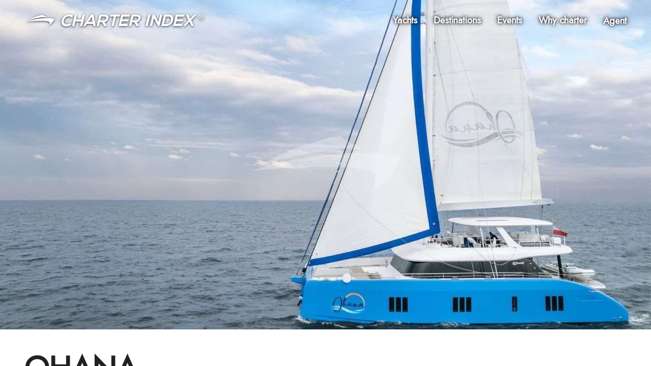

--- FILE ---
content_type: text/html; charset=utf-8
request_url: https://www.charterindex.com/en-GB/yachts/11885-ohana
body_size: 39409
content:
<!DOCTYPE html><html lang="en-GB"><head><meta charSet="utf-8"/><meta name="viewport" content="width=device-width"/><meta name="twitter:card" content="summary_large_image"/><meta name="twitter:site" content="@charterindex"/><meta name="twitter:creator" content="@charterindex"/><meta property="og:type" content="website"/><meta property="og:site_name" content="Charter Index"/><meta name="description" content="OHANA yacht available for charter. Built in 2023 with a charter price from $94,000 for up to 10 guests in 5 suites with a crew of 4."/><link rel="alternate" hrefLang="en" href="https://www.charterindex.com/yachts/11885-ohana"/><link rel="alternate" hrefLang="en-GB" href="https://www.charterindex.com/en-GB/yachts/11885-ohana"/><link rel="alternate" hrefLang="fr" href="https://www.charterindex.com/fr/yachts/11885-ohana"/><link rel="alternate" hrefLang="de" href="https://www.charterindex.com/de/yachten/11885-ohana"/><link rel="alternate" hrefLang="es" href="https://www.charterindex.com/es/yates/11885-ohana"/><link rel="alternate" hrefLang="pt" href="https://www.charterindex.com/pt/iates/11885-ohana"/><link rel="alternate" hrefLang="it" href="https://www.charterindex.com/it/yacht/11885-ohana"/><link rel="alternate" hrefLang="ru" href="https://www.charterindex.com/ru/яхты/11885-ohana"/><link rel="alternate" hrefLang="ja" href="https://www.charterindex.com/ja/ヨット/11885-ohana"/><link rel="alternate" hrefLang="zh" href="https://www.charterindex.com/zh/游艇/11885-ohana"/><meta property="og:description" content="OHANA yacht available for charter. Built in 2023 with a charter price from $94,000 for up to 10 guests in 5 suites with a crew of 4."/><meta property="og:url" content="/en-GB/yachts/11885-ohana"/><meta property="og:image" content="https://images.charterindex.com/fbf7104a-a7d4-430e-b7d7-0c45668697a5.jpg?auto=format,compress&amp;q=50&amp;lossless=true&amp;w=1200"/><meta property="og:image:width" content="1200"/><meta property="og:image:height" content="630"/><link rel="canonical" href="https://www.charterindex.com/en-GB/yachts/11885-ohana"/><title>OHANA Yacht Charter  -  2023 Sunreef Yachts Sailing Yacht</title><meta name="robots" content="index,follow"/><meta property="og:title" content="OHANA Yacht Charter  -  2023 Sunreef Yachts Sailing Yacht"/><link rel="preload" as="image" imageSrcSet="https://images.charterindex.com/fbf7104a-a7d4-430e-b7d7-0c45668697a5.jpg?auto=format&amp;fit=max&amp;w=640 640w, https://images.charterindex.com/fbf7104a-a7d4-430e-b7d7-0c45668697a5.jpg?auto=format&amp;fit=max&amp;w=750 750w, https://images.charterindex.com/fbf7104a-a7d4-430e-b7d7-0c45668697a5.jpg?auto=format&amp;fit=max&amp;w=828 828w, https://images.charterindex.com/fbf7104a-a7d4-430e-b7d7-0c45668697a5.jpg?auto=format&amp;fit=max&amp;w=1080 1080w, https://images.charterindex.com/fbf7104a-a7d4-430e-b7d7-0c45668697a5.jpg?auto=format&amp;fit=max&amp;w=1200 1200w, https://images.charterindex.com/fbf7104a-a7d4-430e-b7d7-0c45668697a5.jpg?auto=format&amp;fit=max&amp;w=1920 1920w, https://images.charterindex.com/fbf7104a-a7d4-430e-b7d7-0c45668697a5.jpg?auto=format&amp;fit=max&amp;w=2048 2048w, https://images.charterindex.com/fbf7104a-a7d4-430e-b7d7-0c45668697a5.jpg?auto=format&amp;fit=max&amp;w=3840 3840w" imageSizes="100vw"/><script type="application/ld+json">{"@context":"https://schema.org","@type":"FAQPage","mainEntity":[{"@type":"Question","name":"How much to charter OHANA?","acceptedAnswer":{"@type":"Answer","text":"OHANA has a weekly charter price starting at $94,000 and an estimated daily charter price of $15,700."}},{"@type":"Question","name":"How many guests on board OHANA?","acceptedAnswer":{"@type":"Answer","text":"OHANA can accommodate 10 sleeping guests on board in 5 cabins."}}]}</script><script type="application/ld+json">{"@type":"Vehicle","additionalType":"http://www.productontology.org/doc/Yacht","name":"OHANA","description":"OHANA yacht available for charter. Built in 2023 with a charter price from $94,000 for up to 10 guests in 5 suites with a crew of 4.","productionDate":"2023","manufacturer":{"@type":"Organization","name":"Sunreef Yachts"},"category":"Sailing Yacht","speed":{"@type":"QuantitativeValue","value":11,"unitCode":"kn"},"vehicleEngine":{"@type":"EngineSpecification","engineType":"John Deere - 280 HP Engine. 2x Onan28 KW Generators"},"offers":[{"@type":"Offer","businessFunction":"http://purl.org/goodrelations/v1#LeaseOut","seller":{"@type":"Organization","name":"Charter Index"},"price":94000,"priceCurrency":"USD","url":"/yachts/11885-ohana"}],"image":["https://images.charterindex.com/fbf7104a-a7d4-430e-b7d7-0c45668697a5.jpg?auto=format,compress&q=50&lossless=true","https://images.charterindex.com/8bfd7f4c-0d38-42f2-a2c3-086ee3d7b4a8.jpg?auto=format,compress&q=50&lossless=true","https://images.charterindex.com/1ddbe3e8-56ed-406d-826f-7a046d446c22.jpg?auto=format,compress&q=50&lossless=true","https://images.charterindex.com/5ba725e4-636f-4ffb-8700-b3e73975d141.jpg?auto=format,compress&q=50&lossless=true","https://images.charterindex.com/0c1b4d39-5a90-4c0d-9325-24fa6e8cec7d.jpg?auto=format,compress&q=50&lossless=true","https://images.charterindex.com/eda6459b-e8f9-4d15-811c-3693d5941003.jpg?auto=format,compress&q=50&lossless=true","https://images.charterindex.com/cf3cdb55-4732-450e-8e24-5f785c9c6299.jpg?auto=format,compress&q=50&lossless=true","https://images.charterindex.com/9aeeac2e-f5b5-4d51-aedf-3dbc3abd9f00.jpg?auto=format,compress&q=50&lossless=true","https://images.charterindex.com/02969643-7bfd-4ee7-a51b-7d9b7c9c572a.jpg?auto=format,compress&q=50&lossless=true","https://images.charterindex.com/a35a5621-2901-48ca-ac20-68934bbdf29c.jpg?auto=format,compress&q=50&lossless=true","https://images.charterindex.com/ce8415ca-d42c-48f6-86d7-8e57f60d23bc.jpg?auto=format,compress&q=50&lossless=true"],"@context":"https://schema.org/"}</script><meta name="next-head-count" content="30"/><script>
			window.dataLayer = window.dataLayer || [];
			function gtag() { dataLayer.push(arguments); }
			
			gtag('consent', 'default', {
				ad_storage: 'denied',
				analytics_storage: 'denied',
			})</script><script>(function(w,d,s,l,i){w[l]=w[l]||[];w[l].push({'gtm.start':
new Date().getTime(),event:'gtm.js'});var f=d.getElementsByTagName(s)[0],
j=d.createElement(s),dl=l!='dataLayer'?'&l='+l:'';j.async=true;j.src=
'https://www.googletagmanager.com/gtm.js?id='+i+dl+ '&gtm_auth=bHIIHyaYKQ5FUs3ckai6Sg&gtm_preview=env-1&gtm_cookies_win=x';f.parentNode.insertBefore(j,f);
})(window,document,'script','dataLayer','GTM-N5TSKM6');</script><meta name="google-site-verification" content="m8anFLmm2CThJv_2I2EqntJDRrpMNzZJPo-vu5_K4M4"/><meta http-equiv="x-ua-compatible" content="ie=edge"/><meta name="application-name" content="Charter Index"/><meta name="apple-mobile-web-app-capable" content="yes"/><meta name="apple-mobile-web-app-status-bar-style" content="default"/><meta name="apple-mobile-web-app-title" content="Charter Index"/><meta name="format-detection" content="telephone=no"/><meta name="mobile-web-app-capable" content="yes"/><meta name="google" content="notranslate"/><meta name="msapplication-TileColor" content="#d40072"/><meta name="theme-color" content="#d40072"/><link rel="manifest" href="/manifest.json"/><link rel="shortcut icon" href="/favicon.ico"/><link rel="preconnect" crossorigin="anonymous" href="https://fonts.googleapis.com"/><link rel="dns-prefetch" crossorigin="anonymous" href="https://fonts.googleapis.com"/><link rel="preconnect" crossorigin="anonymous" href="https://fonts.gstatic.com"/><link rel="dns-prefetch" crossorigin="anonymous" href="https://fonts.gstatic.com"/><link rel="preconnect" crossorigin="anonymous"/><link rel="dns-prefetch" crossorigin="anonymous"/><link rel="preconnect" crossorigin="anonymous" href="http://localhost:8088"/><link rel="dns-prefetch" crossorigin="anonymous" href="http://localhost:8088"/><link rel="stylesheet" data-href="https://fonts.googleapis.com/css?family=Mulish:500,600,700&amp;display=swap"/><script>
						if ('production' === 'production') {
							if (typeof window.__REACT_DEVTOOLS_GLOBAL_HOOK__ === "object") {
								for (let [key, value] of Object.entries(window.__REACT_DEVTOOLS_GLOBAL_HOOK__)) {
									window.__REACT_DEVTOOLS_GLOBAL_HOOK__[key] = typeof value == "function" ? ()=>{} : null;
								}
							}
						}
					</script><link rel="preload" href="/_next/static/media/b8c37bb59076c047-s.p.woff2" as="font" type="font/woff2" crossorigin="anonymous" data-next-font="size-adjust"/><link rel="preload" href="/_next/static/media/5bbac197f803cc34-s.p.woff2" as="font" type="font/woff2" crossorigin="anonymous" data-next-font="size-adjust"/><link rel="preload" href="/_next/static/media/9dd75fadc5b3df29-s.p.woff2" as="font" type="font/woff2" crossorigin="anonymous" data-next-font="size-adjust"/><link rel="preload" href="/_next/static/css/dcfbbb1988a6c4a9.css" as="style"/><link rel="stylesheet" href="/_next/static/css/dcfbbb1988a6c4a9.css" data-n-g=""/><noscript data-n-css=""></noscript><script defer="" nomodule="" src="/_next/static/chunks/polyfills-c67a75d1b6f99dc8.js"></script><script src="/_next/static/chunks/webpack-4618880b4114cf6b.js" defer=""></script><script src="/_next/static/chunks/framework-dd9f5d2aafa2963e.js" defer=""></script><script src="/_next/static/chunks/main-3fe8f479a0b9ecdd.js" defer=""></script><script src="/_next/static/chunks/pages/_app-f5bc73ddd389a9ba.js" defer=""></script><script src="/_next/static/chunks/pages/%5B%5B...segments%5D%5D-738d9af315c7a6e7.js" defer=""></script><script src="/_next/static/Ru4no7W-6NZFmbCD5ZqEB/_buildManifest.js" defer=""></script><script src="/_next/static/Ru4no7W-6NZFmbCD5ZqEB/_ssgManifest.js" defer=""></script><link rel="stylesheet" href="https://fonts.googleapis.com/css?family=Mulish:500,600,700&display=swap"/></head><body><noscript><iframe src="https://www.googletagmanager.com/ns.html?id=GTM-N5TSKM6&gtm_auth=bHIIHyaYKQ5FUs3ckai6Sg&gtm_preview=env-1&gtm_cookies_win=x"
	height="0" width="0" style="display:none;visibility:hidden"></iframe></noscript><div id="__next"><style data-emotion="css-global 1vgjvhm">html{-webkit-font-smoothing:antialiased;-moz-osx-font-smoothing:grayscale;box-sizing:border-box;-webkit-text-size-adjust:100%;}*,*::before,*::after{box-sizing:inherit;}strong,b{font-weight:700;}body{margin:0;color:rgba(0, 0, 0, 0.87);font-size:1.1rem;font-family:'__Jost_65eb6c','__Jost_Fallback_65eb6c';font-weight:400;line-height:1.5;background-color:#fff;}@media (min-width:600px){body{font-size:1.1667rem;}}@media (min-width:900px){body{font-size:1.1667rem;}}@media (min-width:1200px){body{font-size:1.1667rem;}}@media print{body{background-color:#fff;}}body::backdrop{background-color:#fff;}html{-webkit-font-smoothing:auto;}a{-webkit-text-decoration:none;text-decoration:none;color:#0079d1;}main{transform-style:preserve-3d;}</style><style data-emotion="css 1yrjjoz">.css-1yrjjoz{--page-pad-x:8px;--page-pad-y:16px;position:relative;display:grid;grid-template-rows:auto 1fr auto;min-height:100vh;max-height:100vh;overflow-y:auto;width:100%;overflow-x:hidden;perspective:1px;perspective-origin:0 0;transform-style:preserve-3d;}@media (min-width:600px){.css-1yrjjoz{--page-pad-x:24px;--page-pad-y:24px;}}@media (min-width:1200px){.css-1yrjjoz{--page-pad-x:48px;--page-pad-y:24px;}}.css-1yrjjoz .content{position:relative;display:grid;grid-template-areas:'head' 'main-and-side' 'tail';grid-template-columns:1fr;grid-template-rows:auto 1fr auto;background-color:#fff;}.css-1yrjjoz .content .head{grid-area:head;padding:0 var(--page-pad-x);padding-top:var(--page-pad-y);}.css-1yrjjoz .content .head--sticky{position:-webkit-sticky;position:sticky;top:0;padding-top:calc(var(--page-pad-y) * .5);padding-bottom:calc(var(--page-pad-y) * .5);background:white;-webkit-transition:box-shadow 300ms;transition:box-shadow 300ms;z-index:1;}.css-1yrjjoz .content .head--stuck{box-shadow:0px 3px 3px -2px rgba(0,0,0,0.2),0px 3px 4px 0px rgba(0,0,0,0.14),0px 1px 8px 0px rgba(0,0,0,0.12);}.css-1yrjjoz .content .main-and-side{grid-area:main-and-side;display:grid;grid-template-areas:'main';grid-template-columns:1fr;padding-top:var(--page-pad-y);max-width:100vw;}.css-1yrjjoz .content .main-and-side__main{grid-area:main;}.css-1yrjjoz .content .main-and-side--with-side{grid-template-areas:'main' 'side';margin:0 auto;gap:calc(var(--page-pad-x) / 2);}@media (min-width:900px){.css-1yrjjoz .content .main-and-side--with-side{grid-template-areas:'main side';grid-template-columns:3fr clamp(40ch, 40ch, 25vw);}}@media (min-width:900px){.css-1yrjjoz .content .main-and-side--with-side .main-and-side__content{padding:0 calc(var(--page-pad-x) / 2) 0 var(--page-pad-x);}.css-1yrjjoz .content .main-and-side--with-side .main-and-side__main{border-right:1px solid #eeeeee;}}.css-1yrjjoz .content .main-and-side__side{grid-area:side;margin-right:8px;padding:var(--page-pad-y) var(--page-pad-x);padding-top:calc(var(--page-pad-y) * 2);}@media (min-width:900px){.css-1yrjjoz .content .main-and-side__side{padding:0;padding-right:8px;}}.css-1yrjjoz .content .main-and-side--no-pad-top{padding-top:0;}.css-1yrjjoz .content .main-and-side__content{padding:0 var(--page-pad-x);width:100%;}.css-1yrjjoz .content .tail{grid-area:tail;min-height:var(--page-pad-y);display:grid;max-width:100%;overflow-x:hidden;}.css-1yrjjoz .content .tail__content{margin-top:var(--page-pad-y);padding:var(--page-pad-y) 0;}</style><div id="page" class="with-side css-1yrjjoz"><style data-emotion="css lbg0z2">.css-lbg0z2{top:0;padding:8px var(--page-pad-x);box-shadow:none;}.css-lbg0z2 .toolbar{display:-webkit-box;display:-webkit-flex;display:-ms-flexbox;display:flex;-webkit-align-items:center;-webkit-box-align:center;-ms-flex-align:center;align-items:center;-webkit-box-flex-wrap:wrap;-webkit-flex-wrap:wrap;-ms-flex-wrap:wrap;flex-wrap:wrap;padding:0;}.css-lbg0z2 .logo{display:-webkit-box;display:-webkit-flex;display:-ms-flexbox;display:flex;margin:auto auto auto 0;}@media (min-width:600px) and (max-width:899.95px){.css-lbg0z2 .logo img{height:20px;width:auto;}}.css-lbg0z2 .nav{margin-left:auto;}</style><style data-emotion="css wsr839">.css-wsr839{display:-webkit-box;display:-webkit-flex;display:-ms-flexbox;display:flex;-webkit-flex-direction:column;-ms-flex-direction:column;flex-direction:column;width:100%;box-sizing:border-box;-webkit-flex-shrink:0;-ms-flex-negative:0;flex-shrink:0;position:absolute;z-index:1100;top:0;left:auto;right:0;background-color:transparent;color:inherit;top:0;padding:8px var(--page-pad-x);box-shadow:none;}.css-wsr839 .toolbar{display:-webkit-box;display:-webkit-flex;display:-ms-flexbox;display:flex;-webkit-align-items:center;-webkit-box-align:center;-ms-flex-align:center;align-items:center;-webkit-box-flex-wrap:wrap;-webkit-flex-wrap:wrap;-ms-flex-wrap:wrap;flex-wrap:wrap;padding:0;}.css-wsr839 .logo{display:-webkit-box;display:-webkit-flex;display:-ms-flexbox;display:flex;margin:auto auto auto 0;}@media (min-width:600px) and (max-width:899.95px){.css-wsr839 .logo img{height:20px;width:auto;}}.css-wsr839 .nav{margin-left:auto;}</style><style data-emotion="css xf5qwd">.css-xf5qwd{background-color:#fff;color:rgba(0, 0, 0, 0.87);-webkit-transition:box-shadow 300ms cubic-bezier(0.4, 0, 0.2, 1) 0ms;transition:box-shadow 300ms cubic-bezier(0.4, 0, 0.2, 1) 0ms;box-shadow:0px 2px 4px -1px rgba(0,0,0,0.2),0px 4px 5px 0px rgba(0,0,0,0.14),0px 1px 10px 0px rgba(0,0,0,0.12);display:-webkit-box;display:-webkit-flex;display:-ms-flexbox;display:flex;-webkit-flex-direction:column;-ms-flex-direction:column;flex-direction:column;width:100%;box-sizing:border-box;-webkit-flex-shrink:0;-ms-flex-negative:0;flex-shrink:0;position:absolute;z-index:1100;top:0;left:auto;right:0;background-color:transparent;color:inherit;top:0;padding:8px var(--page-pad-x);box-shadow:none;}.css-xf5qwd .toolbar{display:-webkit-box;display:-webkit-flex;display:-ms-flexbox;display:flex;-webkit-align-items:center;-webkit-box-align:center;-ms-flex-align:center;align-items:center;-webkit-box-flex-wrap:wrap;-webkit-flex-wrap:wrap;-ms-flex-wrap:wrap;flex-wrap:wrap;padding:0;}.css-xf5qwd .logo{display:-webkit-box;display:-webkit-flex;display:-ms-flexbox;display:flex;margin:auto auto auto 0;}@media (min-width:600px) and (max-width:899.95px){.css-xf5qwd .logo img{height:20px;width:auto;}}.css-xf5qwd .nav{margin-left:auto;}</style><header class="MuiPaper-root MuiPaper-elevation MuiPaper-elevation4 MuiAppBar-root MuiAppBar-colorTransparent MuiAppBar-positionAbsolute css-xf5qwd"><style data-emotion="css i6s8oy">.css-i6s8oy{position:relative;display:-webkit-box;display:-webkit-flex;display:-ms-flexbox;display:flex;-webkit-align-items:center;-webkit-box-align:center;-ms-flex-align:center;align-items:center;padding-left:16px;padding-right:16px;min-height:56px;}@media (min-width:600px){.css-i6s8oy{padding-left:24px;padding-right:24px;}}@media (min-width:0px){@media (orientation: landscape){.css-i6s8oy{min-height:48px;}}}@media (min-width:600px){.css-i6s8oy{min-height:64px;}}</style><div class="MuiToolbar-root MuiToolbar-gutters MuiToolbar-regular toolbar css-i6s8oy"><a href="/en-GB"><style data-emotion="css lezwbt">.css-lezwbt .large{display:none;}@media (min-width:600px){.css-lezwbt .small{display:none;}.css-lezwbt .large{display:-webkit-box;display:-webkit-unset;display:-ms-unsetbox;display:unset;}}</style><div class="logo css-lezwbt"><style data-emotion="css rqtwwx">.css-rqtwwx{height:28px;max-width:100%;}.css-rqtwwx.ci-logo--shadow{-webkit-filter:drop-shadow(0px 1px 2px rgba(0,0,0,0.8));filter:drop-shadow(0px 1px 2px rgba(0,0,0,0.8));}.css-rqtwwx.ci-logo--black{-webkit-filter:invert(100%);filter:invert(100%);}</style><img class="small ci-logo--shadow css-rqtwwx" src="/_next/static/media/logo-white.1d0ca221.svg" alt="Charter Index"/><img class="large ci-logo--shadow css-rqtwwx" src="/_next/static/media/logo-text.4041e558.svg" alt="Charter Index"/></div></a><style data-emotion="css 4w6gqe">.css-4w6gqe{grid-auto-flow:column;gap:32px;display:none;}@media (min-width:900px){.css-4w6gqe{display:grid;}}.css-4w6gqe *{color:white;}.css-4w6gqe .MuiButtonBase-root{padding:16px 0px;}</style><nav class="nav css-4w6gqe"><style data-emotion="css 1b47e06">.css-1b47e06{display:-webkit-inline-box;display:-webkit-inline-flex;display:-ms-inline-flexbox;display:inline-flex;-webkit-align-items:center;-webkit-box-align:center;-ms-flex-align:center;align-items:center;-webkit-box-pack:center;-ms-flex-pack:center;-webkit-justify-content:center;justify-content:center;position:relative;box-sizing:border-box;-webkit-tap-highlight-color:transparent;background-color:transparent;outline:0;border:0;margin:0;border-radius:0;padding:0;cursor:pointer;-webkit-user-select:none;-moz-user-select:none;-ms-user-select:none;user-select:none;vertical-align:middle;-moz-appearance:none;-webkit-appearance:none;-webkit-text-decoration:none;text-decoration:none;color:inherit;}.css-1b47e06::-moz-focus-inner{border-style:none;}.css-1b47e06.Mui-disabled{pointer-events:none;cursor:default;}@media print{.css-1b47e06{-webkit-print-color-adjust:exact;color-adjust:exact;}}</style><a class="MuiButtonBase-root css-1b47e06" href="/en-GB/search/yachts"><style data-emotion="css mtkoy4">.css-mtkoy4{text-shadow:0px 0px 16px rgba(0,0,0,.2),0px 0px 8px rgba(0,0,0,1),0px 0px 4px rgba(0,0,0,.7);color:white;}</style><style data-emotion="css lr31mh">.css-lr31mh{margin:0;font-size:1.1rem;font-family:'__Jost_65eb6c','__Jost_Fallback_65eb6c';font-weight:400;line-height:1.5;font-weight:700;text-shadow:0px 0px 16px rgba(0,0,0,.2),0px 0px 8px rgba(0,0,0,1),0px 0px 4px rgba(0,0,0,.7);color:white;}@media (min-width:600px){.css-lr31mh{font-size:1.1667rem;}}@media (min-width:900px){.css-lr31mh{font-size:1.1667rem;}}@media (min-width:1200px){.css-lr31mh{font-size:1.1667rem;}}</style><p class="MuiTypography-root MuiTypography-body1 css-lr31mh">Yachts</p></a><a class="MuiButtonBase-root css-1b47e06" href="/en-GB/destinations"><p class="MuiTypography-root MuiTypography-body1 css-lr31mh">Destinations</p></a><a class="MuiButtonBase-root css-1b47e06" href="/en-GB/events"><p class="MuiTypography-root MuiTypography-body1 css-lr31mh">Events</p></a><a class="MuiButtonBase-root css-1b47e06" href="/en-GB/why-charter"><p class="MuiTypography-root MuiTypography-body1 css-lr31mh">Why charter</p></a><button class="MuiButtonBase-root css-1b47e06" tabindex="0" type="button" aria-controls="agentMenuLarge" aria-haspopup="true"><p class="MuiTypography-root MuiTypography-body1 css-lr31mh">Agent</p></button></nav><style data-emotion="css hrv6h8">.css-hrv6h8{color:white;}@media (min-width:900px){.css-hrv6h8{display:none;}}.css-hrv6h8.over-hero{-webkit-filter:drop-shadow(0px 0px 8px rgba(0,0,0,.3)) drop-shadow(0px 0px 4px rgba(0,0,0,.6));filter:drop-shadow(0px 0px 8px rgba(0,0,0,.3)) drop-shadow(0px 0px 4px rgba(0,0,0,.6));}</style><style data-emotion="css 48sf9v">.css-48sf9v{text-align:center;-webkit-flex:0 0 auto;-ms-flex:0 0 auto;flex:0 0 auto;font-size:1.5rem;padding:8px;border-radius:50%;overflow:visible;color:rgba(0, 0, 0, 0.54);-webkit-transition:background-color 150ms cubic-bezier(0.4, 0, 0.2, 1) 0ms;transition:background-color 150ms cubic-bezier(0.4, 0, 0.2, 1) 0ms;color:white;}.css-48sf9v:hover{background-color:rgba(0, 0, 0, 0.04);}@media (hover: none){.css-48sf9v:hover{background-color:transparent;}}.css-48sf9v.Mui-disabled{background-color:transparent;color:rgba(0, 0, 0, 0.26);}@media (min-width:900px){.css-48sf9v{display:none;}}.css-48sf9v.over-hero{-webkit-filter:drop-shadow(0px 0px 8px rgba(0,0,0,.3)) drop-shadow(0px 0px 4px rgba(0,0,0,.6));filter:drop-shadow(0px 0px 8px rgba(0,0,0,.3)) drop-shadow(0px 0px 4px rgba(0,0,0,.6));}</style><style data-emotion="css bulc6t">.css-bulc6t{display:-webkit-inline-box;display:-webkit-inline-flex;display:-ms-inline-flexbox;display:inline-flex;-webkit-align-items:center;-webkit-box-align:center;-ms-flex-align:center;align-items:center;-webkit-box-pack:center;-ms-flex-pack:center;-webkit-justify-content:center;justify-content:center;position:relative;box-sizing:border-box;-webkit-tap-highlight-color:transparent;background-color:transparent;outline:0;border:0;margin:0;border-radius:0;padding:0;cursor:pointer;-webkit-user-select:none;-moz-user-select:none;-ms-user-select:none;user-select:none;vertical-align:middle;-moz-appearance:none;-webkit-appearance:none;-webkit-text-decoration:none;text-decoration:none;color:inherit;text-align:center;-webkit-flex:0 0 auto;-ms-flex:0 0 auto;flex:0 0 auto;font-size:1.5rem;padding:8px;border-radius:50%;overflow:visible;color:rgba(0, 0, 0, 0.54);-webkit-transition:background-color 150ms cubic-bezier(0.4, 0, 0.2, 1) 0ms;transition:background-color 150ms cubic-bezier(0.4, 0, 0.2, 1) 0ms;color:white;}.css-bulc6t::-moz-focus-inner{border-style:none;}.css-bulc6t.Mui-disabled{pointer-events:none;cursor:default;}@media print{.css-bulc6t{-webkit-print-color-adjust:exact;color-adjust:exact;}}.css-bulc6t:hover{background-color:rgba(0, 0, 0, 0.04);}@media (hover: none){.css-bulc6t:hover{background-color:transparent;}}.css-bulc6t.Mui-disabled{background-color:transparent;color:rgba(0, 0, 0, 0.26);}@media (min-width:900px){.css-bulc6t{display:none;}}.css-bulc6t.over-hero{-webkit-filter:drop-shadow(0px 0px 8px rgba(0,0,0,.3)) drop-shadow(0px 0px 4px rgba(0,0,0,.6));filter:drop-shadow(0px 0px 8px rgba(0,0,0,.3)) drop-shadow(0px 0px 4px rgba(0,0,0,.6));}</style><button class="MuiButtonBase-root MuiIconButton-root MuiIconButton-sizeMedium nav over-hero css-bulc6t" tabindex="0" type="button" id="navCollapsedMenuButton" aria-controls="navCollapsedMenuDrawer" aria-haspopup="true"><style data-emotion="css 6flbmm">.css-6flbmm{-webkit-user-select:none;-moz-user-select:none;-ms-user-select:none;user-select:none;width:1em;height:1em;display:inline-block;fill:currentColor;-webkit-flex-shrink:0;-ms-flex-negative:0;flex-shrink:0;-webkit-transition:fill 200ms cubic-bezier(0.4, 0, 0.2, 1) 0ms;transition:fill 200ms cubic-bezier(0.4, 0, 0.2, 1) 0ms;font-size:2.1875rem;}</style><svg class="MuiSvgIcon-root MuiSvgIcon-fontSizeLarge css-6flbmm" focusable="false" aria-hidden="true" viewBox="0 0 24 24" data-testid="MenuIcon"><path d="M3 18h18v-2H3zm0-5h18v-2H3zm0-7v2h18V6z"></path></svg><label for="navCollapsedMenuButton" style="border:0;clip:rect(0 0 0 0);height:1px;margin:-1px;overflow:hidden;padding:0;position:absolute;white-space:nowrap;width:1px">Menu</label></button><style data-emotion="css 1p35xi1">.css-1p35xi1 .MuiPaper-root{display:-webkit-box;display:-webkit-flex;display:-ms-flexbox;display:flex;-webkit-flex-direction:column;-ms-flex-direction:column;flex-direction:column;height:100%;background-color:#0079d1;color:#fff;}.css-1p35xi1 .nav-drawer__header{display:-webkit-box;display:-webkit-flex;display:-ms-flexbox;display:flex;-webkit-box-pack:justify;-webkit-justify-content:space-between;justify-content:space-between;-webkit-align-items:center;-webkit-box-align:center;-ms-flex-align:center;align-items:center;padding:8px;}.css-1p35xi1 .nav-drawer__header a{display:-webkit-box;display:-webkit-flex;display:-ms-flexbox;display:flex;}.css-1p35xi1 .nav-drawer__header a >*{margin:auto 0;}.css-1p35xi1 .nav-drawer__header *{color:#fff;}.css-1p35xi1 .nav-drawer__internal-links .MuiButtonBase-root{font-size:1.5rem;font-weight:bold;}.css-1p35xi1 .nav-drawer__agent-links{margin:auto 0 48px 0;}</style><style data-emotion="css tb62da">.css-tb62da{z-index:1200;}.css-tb62da .MuiPaper-root{display:-webkit-box;display:-webkit-flex;display:-ms-flexbox;display:flex;-webkit-flex-direction:column;-ms-flex-direction:column;flex-direction:column;height:100%;background-color:#0079d1;color:#fff;}.css-tb62da .nav-drawer__header{display:-webkit-box;display:-webkit-flex;display:-ms-flexbox;display:flex;-webkit-box-pack:justify;-webkit-justify-content:space-between;justify-content:space-between;-webkit-align-items:center;-webkit-box-align:center;-ms-flex-align:center;align-items:center;padding:8px;}.css-tb62da .nav-drawer__header a{display:-webkit-box;display:-webkit-flex;display:-ms-flexbox;display:flex;}.css-tb62da .nav-drawer__header a >*{margin:auto 0;}.css-tb62da .nav-drawer__header *{color:#fff;}.css-tb62da .nav-drawer__internal-links .MuiButtonBase-root{font-size:1.5rem;font-weight:bold;}.css-tb62da .nav-drawer__agent-links{margin:auto 0 48px 0;}</style></div></header><style data-emotion="css w4h8y4">.css-w4h8y4{--hero-height:70vh;position:relative;width:100%;height:var(--hero-height);z-index:-1;transform-style:preserve-3d;}@media (min-width:600px){.css-w4h8y4{--hero-height:90vh;}}.css-w4h8y4.small{--hero-height:0;padding-bottom:60%;}.css-w4h8y4 .hero-full-size{position:absolute;width:100%;height:100%;}.css-w4h8y4 .hero-media{background:url('/_next/static/media/placeholder.e7d12038.svg');-webkit-background-position:center;background-position:center;-webkit-background-size:cover;background-size:cover;-webkit-transform:translateZ(-3px) scale(4);-moz-transform:translateZ(-3px) scale(4);-ms-transform:translateZ(-3px) scale(4);transform:translateZ(-3px) scale(4);transform-origin:0 0;}@media(prefers-reduced-motion: reduce){.css-w4h8y4 .hero-media{-webkit-transform:none;-moz-transform:none;-ms-transform:none;transform:none;}}.css-w4h8y4 .hero-media__img{position:absolute;z-index:0;}.css-w4h8y4 .hero-media__video{position:absolute;z-index:1;height:var(--hero-height);width:100%;object-fit:cover;}.css-w4h8y4 .hero-content{z-index:2;display:-webkit-box;display:-webkit-flex;display:-ms-flexbox;display:flex;-webkit-flex-direction:column;-ms-flex-direction:column;flex-direction:column;}.css-w4h8y4 .hero-content--default{-webkit-box-pack:center;-ms-flex-pack:center;-webkit-justify-content:center;justify-content:center;-webkit-align-items:center;-webkit-box-align:center;-ms-flex-align:center;align-items:center;}.css-w4h8y4 .hero-content--default >*+*{margin-top:24px;}.css-w4h8y4 .hero-content--default h1{max-width:720px;font-size:3rem;}@media (min-width:600px){.css-w4h8y4 .hero-content--default h1{font-size:4rem;}}.css-w4h8y4 .hero-content--bottom{-webkit-box-pack:start;-ms-flex-pack:start;-webkit-justify-content:flex-start;justify-content:flex-start;-webkit-align-items:flex-end;-webkit-box-align:flex-end;-ms-flex-align:flex-end;align-items:flex-end;}.css-w4h8y4 .hero-link{position:absolute;bottom:16px;right:16px;z-index:2;}</style><div class="hero css-w4h8y4"><div class="hero-full-size hero-media gradient" data-testid="hero-media"><div class="hero-media__image"><span style="box-sizing:border-box;display:block;overflow:hidden;width:initial;height:initial;background:none;opacity:1;border:0;margin:0;padding:0;position:absolute;top:0;left:0;bottom:0;right:0"><img alt="" sizes="100vw" srcSet="https://images.charterindex.com/fbf7104a-a7d4-430e-b7d7-0c45668697a5.jpg?auto=format&amp;fit=max&amp;w=640 640w, https://images.charterindex.com/fbf7104a-a7d4-430e-b7d7-0c45668697a5.jpg?auto=format&amp;fit=max&amp;w=750 750w, https://images.charterindex.com/fbf7104a-a7d4-430e-b7d7-0c45668697a5.jpg?auto=format&amp;fit=max&amp;w=828 828w, https://images.charterindex.com/fbf7104a-a7d4-430e-b7d7-0c45668697a5.jpg?auto=format&amp;fit=max&amp;w=1080 1080w, https://images.charterindex.com/fbf7104a-a7d4-430e-b7d7-0c45668697a5.jpg?auto=format&amp;fit=max&amp;w=1200 1200w, https://images.charterindex.com/fbf7104a-a7d4-430e-b7d7-0c45668697a5.jpg?auto=format&amp;fit=max&amp;w=1920 1920w, https://images.charterindex.com/fbf7104a-a7d4-430e-b7d7-0c45668697a5.jpg?auto=format&amp;fit=max&amp;w=2048 2048w, https://images.charterindex.com/fbf7104a-a7d4-430e-b7d7-0c45668697a5.jpg?auto=format&amp;fit=max&amp;w=3840 3840w" src="https://images.charterindex.com/fbf7104a-a7d4-430e-b7d7-0c45668697a5.jpg?auto=format&amp;fit=max&amp;w=3840" decoding="async" data-nimg="fill" style="position:absolute;top:0;left:0;bottom:0;right:0;box-sizing:border-box;padding:0;border:none;margin:auto;display:block;width:0;height:0;min-width:100%;max-width:100%;min-height:100%;max-height:100%;object-fit:cover"/></span></div></div><div class="hero-full-size hero-content hero-content--bottom"><style data-emotion="css 11cik56">.css-11cik56{margin-top:auto;margin-right:auto;margin-left:var(--page-pad-x);margin-bottom:var(--page-pad-x);}</style></div></div><div class="content"><div class="head"><style data-emotion="css 1fryriq">.css-1fryriq{display:-webkit-box;display:-webkit-flex;display:-ms-flexbox;display:flex;-webkit-flex-direction:column;-ms-flex-direction:column;flex-direction:column;}.css-1fryriq >*+*{margin-top:16px;}</style><div class="css-1fryriq"><style data-emotion="css 1k9qmis">.css-1k9qmis{position:relative;display:grid;grid-template-areas:'name' 'icons' 'divider' 'price' 'enquire';gap:16px;width:100%;}.css-1k9qmis .yacht-header__name{grid-area:name;}.css-1k9qmis .yacht-header__icons{grid-area:icons;margin-left:auto;margin-top:auto;}.css-1k9qmis .yacht-header__divider{grid-area:divider;}.css-1k9qmis .yacht-header__price{grid-area:price;}.css-1k9qmis .yacht-header__enquire{grid-area:enquire;}.css-1k9qmis.in-hero{display:none;grid-template-areas:'name icons icons' 'name price enquire';grid-template-columns:1fr auto auto;grid-template-rows:1fr auto;margin-top:auto;padding:16px var(--page-pad-x);color:white;background:linear-gradient(90deg, rgba(0,0,0,.3) 0%, rgba(0,0,0,0) 50%, rgba(0,0,0,.9) 100%);text-shadow:0px 1px 3px rgba(0,0,0,0.8);}@media (min-width:600px){.css-1k9qmis.in-hero{display:grid;}}.css-1k9qmis.in-hero .yacht-header__name{margin:auto 0;}.css-1k9qmis.in-hero .yacht-header__divider{display:none;grid-area:divider;}</style><header class=" css-1k9qmis"><div class="yacht-header__name"><style data-emotion="css 1y71wk0">.css-1y71wk0{margin:0;font-weight:bold;font-size:2.375rem;font-family:'__Jost_65eb6c','__Jost_Fallback_65eb6c';line-height:1.167;}@media (min-width:600px){.css-1y71wk0{font-size:2.9991rem;}}@media (min-width:900px){.css-1y71wk0{font-size:3.4276rem;}}@media (min-width:1200px){.css-1y71wk0{font-size:3.856rem;}}</style><h2 class="MuiTypography-root MuiTypography-h1 css-1y71wk0">OHANA</h2><style data-emotion="css 35pwlq">.css-35pwlq{display:-webkit-box;display:-webkit-flex;display:-ms-flexbox;display:flex;-webkit-box-flex-wrap:wrap;-webkit-flex-wrap:wrap;-ms-flex-wrap:wrap;flex-wrap:wrap;-webkit-align-items:center;-webkit-box-align:center;-ms-flex-align:center;align-items:center;gap:8px;}</style><div class="css-35pwlq"><style data-emotion="css 1uzl48">.css-1uzl48{margin:0;font-size:1.05rem;font-family:'__Jost_65eb6c','__Jost_Fallback_65eb6c';font-weight:400;line-height:1.43;}@media (min-width:600px){.css-1uzl48{font-size:1.049rem;}}@media (min-width:900px){.css-1uzl48{font-size:1.049rem;}}@media (min-width:1200px){.css-1uzl48{font-size:1.049rem;}}</style><h3 class="MuiTypography-root MuiTypography-body2 css-1uzl48">2023<!-- --> <!-- -->Sunreef Yachts<!-- -->  <!-- -->80ft<!-- --> / <!-- -->24.4m</h3></div></div><style data-emotion="css 537hhy">.css-537hhy{display:-webkit-box;display:-webkit-flex;display:-ms-flexbox;display:flex;}.css-537hhy >div{display:-webkit-box;display:-webkit-flex;display:-ms-flexbox;display:flex;-webkit-flex-direction:column;-ms-flex-direction:column;flex-direction:column;-webkit-box-pack:center;-ms-flex-pack:center;-webkit-justify-content:center;justify-content:center;-webkit-align-items:center;-webkit-box-align:center;-ms-flex-align:center;align-items:center;}.css-537hhy >div +*{-webkit-margin-start:32px;margin-inline-start:32px;}.css-537hhy .icon-and-stat{display:-webkit-box;display:-webkit-flex;display:-ms-flexbox;display:flex;-webkit-align-items:center;-webkit-box-align:center;-ms-flex-align:center;align-items:center;font-weight:500;}.css-537hhy .icon-and-stat svg{-webkit-margin-end:8px;margin-inline-end:8px;}.css-537hhy .icon-and-stat svg.guests{-webkit-margin-end:2.4px;margin-inline-end:2.4px;}</style><div class="yacht-header__icons css-537hhy"><div><style data-emotion="css 2sy8uv">.css-2sy8uv{margin:0;font-weight:bolder;font-family:'__Jost_65eb6c','__Jost_Fallback_65eb6c';font-size:1.25rem;line-height:1.334;}@media (min-width:600px){.css-2sy8uv{font-size:1.3118rem;}}@media (min-width:900px){.css-2sy8uv{font-size:1.4993rem;}}@media (min-width:1200px){.css-2sy8uv{font-size:1.4993rem;}}</style><span class="MuiTypography-root MuiTypography-h5 icon-and-stat css-2sy8uv"><svg class="guests" width="30" height="30" fill="currentColor" aria-hidden="true"><use href="/_next/static/media/icons.22ccdc78.svg#guests"></use></svg><span>10</span></span><style data-emotion="css 1gkwko9">.css-1gkwko9{margin:0;font-size:.9rem;font-family:'__Jost_65eb6c','__Jost_Fallback_65eb6c';font-weight:400;line-height:1.66;}</style><span class="MuiTypography-root MuiTypography-caption caption css-1gkwko9">Guests</span></div><div><span class="MuiTypography-root MuiTypography-h5 icon-and-stat css-2sy8uv"><svg class="cabins" width="30" height="30" fill="currentColor" aria-hidden="true"><use href="/_next/static/media/icons.22ccdc78.svg#cabins"></use></svg><span>5</span></span><span class="MuiTypography-root MuiTypography-caption caption css-1gkwko9">Cabins</span></div><div><span class="MuiTypography-root MuiTypography-h5 icon-and-stat css-2sy8uv"><svg class="crew" width="30" height="30" fill="currentColor" aria-hidden="true"><use href="/_next/static/media/icons.22ccdc78.svg#crew"></use></svg><span>4</span></span><span class="MuiTypography-root MuiTypography-caption caption css-1gkwko9">Crew</span></div></div><style data-emotion="css 39bbo6">.css-39bbo6{margin:0;-webkit-flex-shrink:0;-ms-flex-negative:0;flex-shrink:0;border-width:0;border-style:solid;border-color:rgba(0, 0, 0, 0.12);border-bottom-width:thin;}</style><hr class="MuiDivider-root MuiDivider-fullWidth yacht-header__divider css-39bbo6"/><div class="yacht-header__price"><style data-emotion="css 1dekf5e">.css-1dekf5e{margin:0;font-size:.9rem;font-family:'__Jost_65eb6c','__Jost_Fallback_65eb6c';font-weight:400;line-height:1.66;line-height:1;}</style><div class="MuiTypography-root MuiTypography-caption css-1dekf5e">From</div><style data-emotion="css 6a3627">.css-6a3627{margin:0;font-weight:bold;font-family:'__Jost_65eb6c','__Jost_Fallback_65eb6c';font-size:1.5625rem;line-height:1.235;}@media (min-width:600px){.css-6a3627{font-size:1.8219rem;}}@media (min-width:900px){.css-6a3627{font-size:2.0243rem;}}@media (min-width:1200px){.css-6a3627{font-size:2.0243rem;}}</style><span class="MuiTypography-root MuiTypography-h4 css-6a3627">£68,900</span><span class="MuiTypography-root MuiTypography-body2 css-1uzl48">/ week</span></div><style data-emotion="css 1u94kvo">.css-1u94kvo{text-transform:none;white-space:nowrap;font-size:0.9375rem;font-family:'__Jost_65eb6c','__Jost_Fallback_65eb6c';font-weight:500;line-height:1.75;min-width:64px;padding:8px 22px;border-radius:4px;-webkit-transition:background-color 250ms cubic-bezier(0.4, 0, 0.2, 1) 0ms,box-shadow 250ms cubic-bezier(0.4, 0, 0.2, 1) 0ms,border-color 250ms cubic-bezier(0.4, 0, 0.2, 1) 0ms,color 250ms cubic-bezier(0.4, 0, 0.2, 1) 0ms;transition:background-color 250ms cubic-bezier(0.4, 0, 0.2, 1) 0ms,box-shadow 250ms cubic-bezier(0.4, 0, 0.2, 1) 0ms,border-color 250ms cubic-bezier(0.4, 0, 0.2, 1) 0ms,color 250ms cubic-bezier(0.4, 0, 0.2, 1) 0ms;color:#fff;background-color:#d40072;box-shadow:0px 3px 1px -2px rgba(0,0,0,0.2),0px 2px 2px 0px rgba(0,0,0,0.14),0px 1px 5px 0px rgba(0,0,0,0.12);}@media (min-width:600px){.css-1u94kvo{font-size:1.1429rem;}}@media (min-width:900px){.css-1u94kvo{font-size:1.2857rem;}}@media (min-width:1200px){.css-1u94kvo{font-size:1.2857rem;}}.css-1u94kvo:hover{-webkit-text-decoration:none;text-decoration:none;background-color:#7f0043;box-shadow:0px 2px 4px -1px rgba(0,0,0,0.2),0px 4px 5px 0px rgba(0,0,0,0.14),0px 1px 10px 0px rgba(0,0,0,0.12);}@media (hover: none){.css-1u94kvo:hover{background-color:#d40072;}}.css-1u94kvo:active{box-shadow:0px 5px 5px -3px rgba(0,0,0,0.2),0px 8px 10px 1px rgba(0,0,0,0.14),0px 3px 14px 2px rgba(0,0,0,0.12);}.css-1u94kvo.Mui-focusVisible{box-shadow:0px 3px 5px -1px rgba(0,0,0,0.2),0px 6px 10px 0px rgba(0,0,0,0.14),0px 1px 18px 0px rgba(0,0,0,0.12);}.css-1u94kvo.Mui-disabled{color:rgba(0, 0, 0, 0.26);box-shadow:none;background-color:rgba(0, 0, 0, 0.12);}</style><style data-emotion="css 1qgf1bt">.css-1qgf1bt{display:-webkit-inline-box;display:-webkit-inline-flex;display:-ms-inline-flexbox;display:inline-flex;-webkit-align-items:center;-webkit-box-align:center;-ms-flex-align:center;align-items:center;-webkit-box-pack:center;-ms-flex-pack:center;-webkit-justify-content:center;justify-content:center;position:relative;box-sizing:border-box;-webkit-tap-highlight-color:transparent;background-color:transparent;outline:0;border:0;margin:0;border-radius:0;padding:0;cursor:pointer;-webkit-user-select:none;-moz-user-select:none;-ms-user-select:none;user-select:none;vertical-align:middle;-moz-appearance:none;-webkit-appearance:none;-webkit-text-decoration:none;text-decoration:none;color:inherit;text-transform:none;white-space:nowrap;font-size:0.9375rem;font-family:'__Jost_65eb6c','__Jost_Fallback_65eb6c';font-weight:500;line-height:1.75;min-width:64px;padding:8px 22px;border-radius:4px;-webkit-transition:background-color 250ms cubic-bezier(0.4, 0, 0.2, 1) 0ms,box-shadow 250ms cubic-bezier(0.4, 0, 0.2, 1) 0ms,border-color 250ms cubic-bezier(0.4, 0, 0.2, 1) 0ms,color 250ms cubic-bezier(0.4, 0, 0.2, 1) 0ms;transition:background-color 250ms cubic-bezier(0.4, 0, 0.2, 1) 0ms,box-shadow 250ms cubic-bezier(0.4, 0, 0.2, 1) 0ms,border-color 250ms cubic-bezier(0.4, 0, 0.2, 1) 0ms,color 250ms cubic-bezier(0.4, 0, 0.2, 1) 0ms;color:#fff;background-color:#d40072;box-shadow:0px 3px 1px -2px rgba(0,0,0,0.2),0px 2px 2px 0px rgba(0,0,0,0.14),0px 1px 5px 0px rgba(0,0,0,0.12);}.css-1qgf1bt::-moz-focus-inner{border-style:none;}.css-1qgf1bt.Mui-disabled{pointer-events:none;cursor:default;}@media print{.css-1qgf1bt{-webkit-print-color-adjust:exact;color-adjust:exact;}}@media (min-width:600px){.css-1qgf1bt{font-size:1.1429rem;}}@media (min-width:900px){.css-1qgf1bt{font-size:1.2857rem;}}@media (min-width:1200px){.css-1qgf1bt{font-size:1.2857rem;}}.css-1qgf1bt:hover{-webkit-text-decoration:none;text-decoration:none;background-color:#7f0043;box-shadow:0px 2px 4px -1px rgba(0,0,0,0.2),0px 4px 5px 0px rgba(0,0,0,0.14),0px 1px 10px 0px rgba(0,0,0,0.12);}@media (hover: none){.css-1qgf1bt:hover{background-color:#d40072;}}.css-1qgf1bt:active{box-shadow:0px 5px 5px -3px rgba(0,0,0,0.2),0px 8px 10px 1px rgba(0,0,0,0.14),0px 3px 14px 2px rgba(0,0,0,0.12);}.css-1qgf1bt.Mui-focusVisible{box-shadow:0px 3px 5px -1px rgba(0,0,0,0.2),0px 6px 10px 0px rgba(0,0,0,0.14),0px 1px 18px 0px rgba(0,0,0,0.12);}.css-1qgf1bt.Mui-disabled{color:rgba(0, 0, 0, 0.26);box-shadow:none;background-color:rgba(0, 0, 0, 0.12);}</style><a class="MuiButtonBase-root MuiButton-root MuiButton-contained MuiButton-containedPrimary MuiButton-sizeLarge MuiButton-containedSizeLarge MuiButton-root MuiButton-contained MuiButton-containedPrimary MuiButton-sizeLarge MuiButton-containedSizeLarge css-1qgf1bt" tabindex="0" href="/en-GB/yachts/11885-ohana#ENQUIRE"><style data-emotion="css wth0qt">.css-wth0qt{display:inherit;margin-right:8px;margin-left:-4px;}.css-wth0qt>*:nth-of-type(1){font-size:22px;}</style><span class="MuiButton-startIcon MuiButton-iconSizeLarge css-wth0qt"><svg width="24" height="24" fill="currentColor" aria-hidden="true"><use href="/_next/static/media/icons.22ccdc78.svg#enquire"></use></svg></span>Charter this yacht</a></header></div><style data-emotion="css aylles">.css-aylles{display:grid;grid-auto-flow:row;grid-template-columns:1fr;}.css-aylles >*+*{margin-top:var(--sliceSpacing, 32px);}.css-aylles >*{width:100%;}.css-aylles.slices--main >*{max-width:70ch;margin-left:auto;margin-right:auto;}</style><article class="slices slices--head css-aylles"><style data-emotion="css 18k7zln">.css-18k7zln{width:100%;max-width:calc(100vw - 8px);margin-right:auto;padding:2px 0;--card-spacing:calc(var(--page-pad-y) / 2);--num-cards:1;--card-width:calc((100% / var(--num-cards)) - var(--card-spacing));--card-padding-bottom:60%;}@media (min-width:600px){.css-18k7zln{--num-cards:2;--card-padding-bottom:33%;}}@media (min-width:900px){.css-18k7zln{--num-cards:3;--card-padding-bottom:20%;}}@media (min-width:1200px){.css-18k7zln{--num-cards:4;--card-padding-bottom:15%;}}@media (min-width:1536px){.css-18k7zln{--num-cards:5;--card-padding-bottom:10%;}}</style><section class="css-18k7zln"><div><style data-emotion="css 14v6tik">.css-14v6tik{position:relative;padding:5px 0;width:100%;}.css-14v6tik .viewport{width:100%;}.css-14v6tik .viewport.is-draggable{cursor:-webkit-grab;cursor:grab;}.css-14v6tik .viewport.is-dragging{cursor:-webkit-grabbing;cursor:grabbing;}.css-14v6tik .slides{display:-webkit-box;display:-webkit-flex;display:-ms-flexbox;display:flex;-webkit-user-select:none;-moz-user-select:none;-ms-user-select:none;user-select:none;-webkit-touch-callout:none;-webkit-tap-highlight-color:none;}.css-14v6tik .scroll-button{position:absolute;top:50%;-webkit-transform:translateY(-50%);-moz-transform:translateY(-50%);-ms-transform:translateY(-50%);transform:translateY(-50%);background-color:#0079d1;color:#fff;-webkit-transition:opacity 225ms,background-color 225ms!important;transition:opacity 225ms,background-color 225ms!important;}.css-14v6tik .scroll-button:hover{background-color:#66b7f0;}.css-14v6tik .scroll-button--prev{left:24px;}.css-14v6tik .scroll-button--next{right:24px;}</style><div class="css-14v6tik"><div class="viewport"><div class="slides"><style data-emotion="css 9ducw4">.css-9ducw4{--card-button-focus-scaling:1;--card-button-focus-duration:350ms;--card-button-shadow-default:0px 3px 1px -2px rgba(0,0,0,0.2),0px 2px 2px 0px rgba(0,0,0,0.14),0px 1px 5px 0px rgba(0,0,0,0.12);--card-button-shadow-focus:0px 2px 4px -1px rgba(0,0,0,0.2),0px 4px 5px 0px rgba(0,0,0,0.14),0px 1px 10px 0px rgba(0,0,0,0.12);border-radius:4px;box-shadow:var(--card-button-shadow-default);outline-offset:4px;-webkit-transition:box-shadow var(--card-button-focus-duration);transition:box-shadow var(--card-button-focus-duration);position:relative;width:100%;height:0;min-width:var(--card-width);padding-bottom:var(--card-padding-bottom);background-image:url('/_next/static/media/placeholder.e7d12038.svg');-webkit-background-position:center;background-position:center;-webkit-background-size:cover;background-size:cover;}.css-9ducw4.no-elevation{--card-button-shadow-default:none;--card-button-shadow-focus:none;}.css-9ducw4:focus-visible{outline:2px solid #0079d1;}.css-9ducw4:focus-visible,.css-9ducw4:hover{--card-button-focus-scaling:1.025;box-shadow:var(--card-button-shadow-focus);}@media(prefers-reduced-motion: reduce){.css-9ducw4:focus-visible,.css-9ducw4:hover{--card-button-focus-scaling:1;box-shadow:var(--card-button-shadow-default);}}.css-9ducw4 >:not(.MuiTouchRipple-root){-webkit-transform:translateY(50%);-moz-transform:translateY(50%);-ms-transform:translateY(50%);transform:translateY(50%);}.css-9ducw4+*{margin-left:var(--card-spacing);}</style><style data-emotion="css 18f0j22">.css-18f0j22{display:-webkit-inline-box;display:-webkit-inline-flex;display:-ms-inline-flexbox;display:inline-flex;-webkit-align-items:center;-webkit-box-align:center;-ms-flex-align:center;align-items:center;-webkit-box-pack:center;-ms-flex-pack:center;-webkit-justify-content:center;justify-content:center;position:relative;box-sizing:border-box;-webkit-tap-highlight-color:transparent;background-color:transparent;outline:0;border:0;margin:0;border-radius:0;padding:0;cursor:pointer;-webkit-user-select:none;-moz-user-select:none;-ms-user-select:none;user-select:none;vertical-align:middle;-moz-appearance:none;-webkit-appearance:none;-webkit-text-decoration:none;text-decoration:none;color:inherit;--card-button-focus-scaling:1;--card-button-focus-duration:350ms;--card-button-shadow-default:0px 3px 1px -2px rgba(0,0,0,0.2),0px 2px 2px 0px rgba(0,0,0,0.14),0px 1px 5px 0px rgba(0,0,0,0.12);--card-button-shadow-focus:0px 2px 4px -1px rgba(0,0,0,0.2),0px 4px 5px 0px rgba(0,0,0,0.14),0px 1px 10px 0px rgba(0,0,0,0.12);border-radius:4px;box-shadow:var(--card-button-shadow-default);outline-offset:4px;-webkit-transition:box-shadow var(--card-button-focus-duration);transition:box-shadow var(--card-button-focus-duration);position:relative;width:100%;height:0;min-width:var(--card-width);padding-bottom:var(--card-padding-bottom);background-image:url('/_next/static/media/placeholder.e7d12038.svg');-webkit-background-position:center;background-position:center;-webkit-background-size:cover;background-size:cover;}.css-18f0j22::-moz-focus-inner{border-style:none;}.css-18f0j22.Mui-disabled{pointer-events:none;cursor:default;}@media print{.css-18f0j22{-webkit-print-color-adjust:exact;color-adjust:exact;}}.css-18f0j22.no-elevation{--card-button-shadow-default:none;--card-button-shadow-focus:none;}.css-18f0j22:focus-visible{outline:2px solid #0079d1;}.css-18f0j22:focus-visible,.css-18f0j22:hover{--card-button-focus-scaling:1.025;box-shadow:var(--card-button-shadow-focus);}@media(prefers-reduced-motion: reduce){.css-18f0j22:focus-visible,.css-18f0j22:hover{--card-button-focus-scaling:1;box-shadow:var(--card-button-shadow-default);}}.css-18f0j22 >:not(.MuiTouchRipple-root){-webkit-transform:translateY(50%);-moz-transform:translateY(50%);-ms-transform:translateY(50%);transform:translateY(50%);}.css-18f0j22+*{margin-left:var(--card-spacing);}</style><a class="MuiButtonBase-root css-18f0j22" tabindex="0" href="https://images.charterindex.com/8bfd7f4c-0d38-42f2-a2c3-086ee3d7b4a8.jpg?auto=format,compress&amp;q=50&amp;lossless=true"><style data-emotion="css 1pgsupe">.css-1pgsupe{position:absolute;height:100%;width:100%;left:0;overflow:hidden;border-radius:4px;object-fit:cover;}.css-1pgsupe img{pointer-events:none;}</style><img src="https://images.charterindex.com/8bfd7f4c-0d38-42f2-a2c3-086ee3d7b4a8.jpg?auto=format,compress&amp;q=50&amp;lossless=true&amp;w=400" alt="Aft Deck | Alfresco Dinning, Bar, Day Head, Tender Lift" loading="lazy" class="css-1pgsupe"/></a><a class="MuiButtonBase-root css-18f0j22" tabindex="0" href="https://images.charterindex.com/1ddbe3e8-56ed-406d-826f-7a046d446c22.jpg?auto=format,compress&amp;q=50&amp;lossless=true"><img src="https://images.charterindex.com/1ddbe3e8-56ed-406d-826f-7a046d446c22.jpg?auto=format,compress&amp;q=50&amp;lossless=true&amp;w=400" alt="Flybridge View | Bar, Alfresco Dinning, Hot Tub" loading="lazy" class="css-1pgsupe"/></a><a class="MuiButtonBase-root css-18f0j22" tabindex="0" href="https://images.charterindex.com/5ba725e4-636f-4ffb-8700-b3e73975d141.jpg?auto=format,compress&amp;q=50&amp;lossless=true"><img src="https://images.charterindex.com/5ba725e4-636f-4ffb-8700-b3e73975d141.jpg?auto=format,compress&amp;q=50&amp;lossless=true&amp;w=400" alt="Bow Deck | Trampolines, Forward Seating" loading="lazy" class="css-1pgsupe"/></a><a class="MuiButtonBase-root css-18f0j22" tabindex="0" href="https://images.charterindex.com/0c1b4d39-5a90-4c0d-9325-24fa6e8cec7d.jpg?auto=format,compress&amp;q=50&amp;lossless=true"><img src="https://images.charterindex.com/0c1b4d39-5a90-4c0d-9325-24fa6e8cec7d.jpg?auto=format,compress&amp;q=50&amp;lossless=true&amp;w=400" alt="Master Cabin | King-Size Ensuite, Smart TV, Temp Control, Walk-In Closet" loading="lazy" class="css-1pgsupe"/></a><a class="MuiButtonBase-root css-18f0j22" tabindex="0" href="https://images.charterindex.com/eda6459b-e8f9-4d15-811c-3693d5941003.jpg?auto=format,compress&amp;q=50&amp;lossless=true"><img src="https://images.charterindex.com/eda6459b-e8f9-4d15-811c-3693d5941003.jpg?auto=format,compress&amp;q=50&amp;lossless=true&amp;w=400" alt="Master Head | Waterfall Shower, Full-Size Toliet, Spacious Storage" loading="lazy" class="css-1pgsupe"/></a><a class="MuiButtonBase-root css-18f0j22" tabindex="0" href="https://images.charterindex.com/cf3cdb55-4732-450e-8e24-5f785c9c6299.jpg?auto=format,compress&amp;q=50&amp;lossless=true"><img src="https://images.charterindex.com/cf3cdb55-4732-450e-8e24-5f785c9c6299.jpg?auto=format,compress&amp;q=50&amp;lossless=true&amp;w=400" alt="VIP Cabin | King-Size Ensuite, Smart TV, Temp Control, Walk-In Closet" loading="lazy" class="css-1pgsupe"/></a><a class="MuiButtonBase-root css-18f0j22" tabindex="0" href="https://images.charterindex.com/9aeeac2e-f5b5-4d51-aedf-3dbc3abd9f00.jpg?auto=format,compress&amp;q=50&amp;lossless=true"><img src="https://images.charterindex.com/9aeeac2e-f5b5-4d51-aedf-3dbc3abd9f00.jpg?auto=format,compress&amp;q=50&amp;lossless=true&amp;w=400" alt="VIP Head | Waterfall Shower, Full-Size Toliet, Spacious Storage" loading="lazy" class="css-1pgsupe"/></a><a class="MuiButtonBase-root css-18f0j22" tabindex="0" href="https://images.charterindex.com/02969643-7bfd-4ee7-a51b-7d9b7c9c572a.jpg?auto=format,compress&amp;q=50&amp;lossless=true"><img src="https://images.charterindex.com/02969643-7bfd-4ee7-a51b-7d9b7c9c572a.jpg?auto=format,compress&amp;q=50&amp;lossless=true&amp;w=400" alt="View of Aft" loading="lazy" class="css-1pgsupe"/></a><a class="MuiButtonBase-root css-18f0j22" tabindex="0" href="https://images.charterindex.com/a35a5621-2901-48ca-ac20-68934bbdf29c.jpg?auto=format,compress&amp;q=50&amp;lossless=true"><img src="https://images.charterindex.com/a35a5621-2901-48ca-ac20-68934bbdf29c.jpg?auto=format,compress&amp;q=50&amp;lossless=true&amp;w=400" alt="Saloon" loading="lazy" class="css-1pgsupe"/></a><a class="MuiButtonBase-root css-18f0j22" tabindex="0" href="https://images.charterindex.com/ce8415ca-d42c-48f6-86d7-8e57f60d23bc.jpg?auto=format,compress&amp;q=50&amp;lossless=true"><img src="https://images.charterindex.com/ce8415ca-d42c-48f6-86d7-8e57f60d23bc.jpg?auto=format,compress&amp;q=50&amp;lossless=true&amp;w=400" alt="Saloon + Galley View" loading="lazy" class="css-1pgsupe"/></a></div></div><style data-emotion="css 1k0avvz">@media (max-width:599.95px){.css-1k0avvz{display:none;}}</style><div class="PrivateHiddenCss-root PrivateHiddenCss-smDown css-1k0avvz"><style data-emotion="css ydq392">.css-ydq392{text-transform:none;white-space:nowrap;font-size:1.125rem;font-family:'__Jost_65eb6c','__Jost_Fallback_65eb6c';font-weight:500;line-height:1.75;min-height:36px;-webkit-transition:background-color 250ms cubic-bezier(0.4, 0, 0.2, 1) 0ms,box-shadow 250ms cubic-bezier(0.4, 0, 0.2, 1) 0ms,border-color 250ms cubic-bezier(0.4, 0, 0.2, 1) 0ms;transition:background-color 250ms cubic-bezier(0.4, 0, 0.2, 1) 0ms,box-shadow 250ms cubic-bezier(0.4, 0, 0.2, 1) 0ms,border-color 250ms cubic-bezier(0.4, 0, 0.2, 1) 0ms;border-radius:50%;padding:0;min-width:0;width:40px;height:40px;z-index:1050;box-shadow:0px 3px 5px -1px rgba(0,0,0,0.2),0px 6px 10px 0px rgba(0,0,0,0.14),0px 1px 18px 0px rgba(0,0,0,0.12);color:rgba(0, 0, 0, 0.87);background-color:#e0e0e0;}@media (min-width:600px){.css-ydq392{font-size:1.1429rem;}}@media (min-width:900px){.css-ydq392{font-size:1.2857rem;}}@media (min-width:1200px){.css-ydq392{font-size:1.2857rem;}}.css-ydq392:active{box-shadow:0px 7px 8px -4px rgba(0,0,0,0.2),0px 12px 17px 2px rgba(0,0,0,0.14),0px 5px 22px 4px rgba(0,0,0,0.12);}.css-ydq392:hover{background-color:#f5f5f5;-webkit-text-decoration:none;text-decoration:none;}@media (hover: none){.css-ydq392:hover{background-color:#e0e0e0;}}.css-ydq392.Mui-focusVisible{box-shadow:0px 3px 5px -1px rgba(0,0,0,0.2),0px 6px 10px 0px rgba(0,0,0,0.14),0px 1px 18px 0px rgba(0,0,0,0.12);}.css-ydq392.Mui-disabled{color:rgba(0, 0, 0, 0.26);box-shadow:none;background-color:rgba(0, 0, 0, 0.12);}.css-ydq392 svg{width:32px;height:32px;}</style><style data-emotion="css fxysz4">.css-fxysz4{display:-webkit-inline-box;display:-webkit-inline-flex;display:-ms-inline-flexbox;display:inline-flex;-webkit-align-items:center;-webkit-box-align:center;-ms-flex-align:center;align-items:center;-webkit-box-pack:center;-ms-flex-pack:center;-webkit-justify-content:center;justify-content:center;position:relative;box-sizing:border-box;-webkit-tap-highlight-color:transparent;background-color:transparent;outline:0;border:0;margin:0;border-radius:0;padding:0;cursor:pointer;-webkit-user-select:none;-moz-user-select:none;-ms-user-select:none;user-select:none;vertical-align:middle;-moz-appearance:none;-webkit-appearance:none;-webkit-text-decoration:none;text-decoration:none;color:inherit;text-transform:none;white-space:nowrap;font-size:1.125rem;font-family:'__Jost_65eb6c','__Jost_Fallback_65eb6c';font-weight:500;line-height:1.75;min-height:36px;-webkit-transition:background-color 250ms cubic-bezier(0.4, 0, 0.2, 1) 0ms,box-shadow 250ms cubic-bezier(0.4, 0, 0.2, 1) 0ms,border-color 250ms cubic-bezier(0.4, 0, 0.2, 1) 0ms;transition:background-color 250ms cubic-bezier(0.4, 0, 0.2, 1) 0ms,box-shadow 250ms cubic-bezier(0.4, 0, 0.2, 1) 0ms,border-color 250ms cubic-bezier(0.4, 0, 0.2, 1) 0ms;border-radius:50%;padding:0;min-width:0;width:40px;height:40px;z-index:1050;box-shadow:0px 3px 5px -1px rgba(0,0,0,0.2),0px 6px 10px 0px rgba(0,0,0,0.14),0px 1px 18px 0px rgba(0,0,0,0.12);color:rgba(0, 0, 0, 0.87);background-color:#e0e0e0;}.css-fxysz4::-moz-focus-inner{border-style:none;}.css-fxysz4.Mui-disabled{pointer-events:none;cursor:default;}@media print{.css-fxysz4{-webkit-print-color-adjust:exact;color-adjust:exact;}}@media (min-width:600px){.css-fxysz4{font-size:1.1429rem;}}@media (min-width:900px){.css-fxysz4{font-size:1.2857rem;}}@media (min-width:1200px){.css-fxysz4{font-size:1.2857rem;}}.css-fxysz4:active{box-shadow:0px 7px 8px -4px rgba(0,0,0,0.2),0px 12px 17px 2px rgba(0,0,0,0.14),0px 5px 22px 4px rgba(0,0,0,0.12);}.css-fxysz4:hover{background-color:#f5f5f5;-webkit-text-decoration:none;text-decoration:none;}@media (hover: none){.css-fxysz4:hover{background-color:#e0e0e0;}}.css-fxysz4.Mui-focusVisible{box-shadow:0px 3px 5px -1px rgba(0,0,0,0.2),0px 6px 10px 0px rgba(0,0,0,0.14),0px 1px 18px 0px rgba(0,0,0,0.12);}.css-fxysz4.Mui-disabled{color:rgba(0, 0, 0, 0.26);box-shadow:none;background-color:rgba(0, 0, 0, 0.12);}.css-fxysz4 svg{width:32px;height:32px;}</style><button class="MuiButtonBase-root MuiFab-root MuiFab-circular MuiFab-sizeSmall MuiFab-default MuiFab-root MuiFab-circular MuiFab-sizeSmall MuiFab-default scroll-button scroll-button--prev css-fxysz4" tabindex="0" type="button" aria-label="Previous" style="opacity:0;visibility:hidden"><style data-emotion="css 1cw4hi4">.css-1cw4hi4{-webkit-user-select:none;-moz-user-select:none;-ms-user-select:none;user-select:none;width:1em;height:1em;display:inline-block;fill:currentColor;-webkit-flex-shrink:0;-ms-flex-negative:0;flex-shrink:0;-webkit-transition:fill 200ms cubic-bezier(0.4, 0, 0.2, 1) 0ms;transition:fill 200ms cubic-bezier(0.4, 0, 0.2, 1) 0ms;font-size:inherit;}</style><svg class="MuiSvgIcon-root MuiSvgIcon-fontSizeInherit css-1cw4hi4" focusable="false" aria-hidden="true" viewBox="0 0 24 24" data-testid="KeyboardArrowLeftIcon"><path d="M15.41 16.59 10.83 12l4.58-4.59L14 6l-6 6 6 6z"></path></svg></button><button class="MuiButtonBase-root MuiFab-root MuiFab-circular MuiFab-sizeSmall MuiFab-default MuiFab-root MuiFab-circular MuiFab-sizeSmall MuiFab-default scroll-button scroll-button--next css-fxysz4" tabindex="0" type="button" aria-label="Next" style="opacity:0;visibility:hidden"><svg class="MuiSvgIcon-root MuiSvgIcon-fontSizeInherit css-1cw4hi4" focusable="false" aria-hidden="true" viewBox="0 0 24 24" data-testid="KeyboardArrowRightIcon"><path d="M8.59 16.59 13.17 12 8.59 7.41 10 6l6 6-6 6z"></path></svg></button></div></div></div></section></article></div><div class="main-and-side main-and-side--with-side"><main class="main-and-side__main"><div class="main-and-side__content"><article class="slices slices--main css-aylles"><style data-emotion="css 18pm1lc">.css-18pm1lc{text-transform:capitalize;}.css-18pm1lc.MuiTypography-h1{font-size:2.4rem;}</style><style data-emotion="css 14eqy5v">.css-14eqy5v{margin:0;font-weight:bold;font-size:2.375rem;font-family:'__Jost_65eb6c','__Jost_Fallback_65eb6c';line-height:1.167;text-transform:capitalize;}@media (min-width:600px){.css-14eqy5v{font-size:2.9991rem;}}@media (min-width:900px){.css-14eqy5v{font-size:3.4276rem;}}@media (min-width:1200px){.css-14eqy5v{font-size:3.856rem;}}.css-14eqy5v.MuiTypography-h1{font-size:2.4rem;}</style><h1 class="MuiTypography-root MuiTypography-h1 css-14eqy5v">OHANA Yacht Charter</h1><section><style data-emotion="css xqg138">.css-xqg138{display:-webkit-box;display:-webkit-flex;display:-ms-flexbox;display:flex;-webkit-flex-direction:column;-ms-flex-direction:column;flex-direction:column;}.css-xqg138 >.MuiTypography-root+.MuiTypography-root{margin-top:var(--typographySpacing, .75em);}.css-xqg138 h2,.css-xqg138 h3{--typographySpacing:1.25em;text-transform:capitalize;}.css-xqg138 h2{font-size:1.6rem;}.css-xqg138 h3{font-size:1.3rem;}.css-xqg138 .firstParagraph:first-of-type{font-size:1.1em;}.css-xqg138 .firstParagraph:first-of-type::first-letter{font-size:3.25em;line-height:.7;margin-top:.115em;margin-right:.05em;float:left;}</style><div class="css-xqg138"><style data-emotion="css oe8q3e">.css-oe8q3e{margin:0;font-size:1.1rem;font-family:'__Jost_65eb6c','__Jost_Fallback_65eb6c';font-weight:400;line-height:1.5;margin:unset;}@media (min-width:600px){.css-oe8q3e{font-size:1.1667rem;}}@media (min-width:900px){.css-oe8q3e{font-size:1.1667rem;}}@media (min-width:1200px){.css-oe8q3e{font-size:1.1667rem;}}</style><p class="MuiTypography-root MuiTypography-body1 css-oe8q3e">OHANA is actively available for charter.</p><p class="MuiTypography-root MuiTypography-body1 css-oe8q3e">The luxury sailing yacht OHANA was built by Sunreef Yachts and delivered to her owner in 2023.</p>
<style data-emotion="css 1bhsks">.css-1bhsks{margin:0;font-weight:bold;font-size:1.5rem;font-family:'__Jost_65eb6c','__Jost_Fallback_65eb6c';line-height:1.2;}@media (min-width:600px){.css-1bhsks{font-size:1.6667rem;}}@media (min-width:900px){.css-1bhsks{font-size:1.875rem;}}@media (min-width:1200px){.css-1bhsks{font-size:2.0833rem;}}</style><h2 class="MuiTypography-root MuiTypography-h2 css-1bhsks" id="h2">Charter guest accommodation</h2><p class="MuiTypography-root MuiTypography-body1 css-oe8q3e">OHANA has been designed to comfortably accommodate up to 10 charter guests in 5 suites.</p><p class="MuiTypography-root MuiTypography-body1 css-oe8q3e">The guest cabins comprise a primary suite with a king size bed and en-suite bathroom facilities and 4 cabins with a king size bed and en-suite bathroom facilities.</p><h2 class="MuiTypography-root MuiTypography-h2 css-1bhsks" id="h2">Your luxury charter crew</h2><p class="MuiTypography-root MuiTypography-body1 css-oe8q3e">Your luxury charter on board sailing yacht OHANA will be managed by the crew of 4 including the captain.</p><p class="MuiTypography-root MuiTypography-body1 css-oe8q3e">The crew will ensure you have a relaxed and enjoyable charter experience with all of your needs catered for while on board.</p><p class="MuiTypography-root MuiTypography-body1 css-oe8q3e">The 4 crew have their own separate crew quarters allowing guests to enjoy increased levels of privacy.</p><h2 class="MuiTypography-root MuiTypography-h2 css-1bhsks" id="h2">Amenities &amp; Entertainment</h2><p class="MuiTypography-root MuiTypography-body1 css-oe8q3e">Amenities on board for the charter guests include Air Conditioning, BBQ, Outdoor shower, Big game fishing gear, Light fishing gear, Indoor audio system, iPod dock, Jacuzzi on deck, Swim platform, TV saloon and Wi-Fi.</p><p class="MuiTypography-root MuiTypography-body1 css-oe8q3e">An extensive list of further amenities and water toys can be seen under the features and amenities section.</p><h2 class="MuiTypography-root MuiTypography-h2 css-1bhsks" id="h2">Yacht charter destinations</h2><p class="MuiTypography-root MuiTypography-body1 css-oe8q3e">OHANA is Currently cruising in the Caribbean.</p><p class="MuiTypography-root MuiTypography-body1 css-oe8q3e">Sample itineraries for the cruising destinations can be supplied by your professional charter broker allowing you to plan your luxury yacht charter vacation in detail.</p></div></section><style data-emotion="css y1bdag">.css-y1bdag{max-width:70ch;}.css-y1bdag ul{display:grid;margin:0;padding:0;grid-template-columns:repeat(var(--columns, 1), 1fr);gap:16px 8px;padding:0px 16px;}@media (min-width:450px){.css-y1bdag ul{--columns:2;}}@media (min-width:600px){.css-y1bdag ul{--columns:3;padding:0;}}@media (min-width:900px){.css-y1bdag ul{--columns:2;}}@media (min-width:1200px){.css-y1bdag ul{--columns:3;}}.css-y1bdag li{display:-webkit-box;display:-webkit-flex;display:-ms-flexbox;display:flex;-webkit-align-items:center;-webkit-box-align:center;-ms-flex-align:center;align-items:center;line-height:1.1;}.css-y1bdag li >*+*{-webkit-margin-start:16px;margin-inline-start:16px;}</style><section class="css-y1bdag"><style data-emotion="css 1de4nbg">.css-1de4nbg{padding-bottom:calc(var(--page-pad-y) / 4);margin-bottom:calc(var(--page-pad-y) / 2);border-bottom:1px solid #eeeeee;}.slices--side .css-1de4nbg{font-size:1.2rem;}</style><style data-emotion="css 1b7aoys">.css-1b7aoys{margin:0;font-weight:bold;font-size:1.5rem;font-family:'__Jost_65eb6c','__Jost_Fallback_65eb6c';line-height:1.2;padding-bottom:calc(var(--page-pad-y) / 4);margin-bottom:calc(var(--page-pad-y) / 2);border-bottom:1px solid #eeeeee;}@media (min-width:600px){.css-1b7aoys{font-size:1.6667rem;}}@media (min-width:900px){.css-1b7aoys{font-size:1.875rem;}}@media (min-width:1200px){.css-1b7aoys{font-size:2.0833rem;}}.slices--side .css-1b7aoys{font-size:1.2rem;}</style><h2 class="MuiTypography-root MuiTypography-h2 css-1b7aoys">Amenities</h2><ul><style data-emotion="css 28x4vz">.css-28x4vz{margin:0;font-size:1.1rem;font-family:'__Jost_65eb6c','__Jost_Fallback_65eb6c';font-weight:400;line-height:1.5;}@media (min-width:600px){.css-28x4vz{font-size:1.1667rem;}}@media (min-width:900px){.css-28x4vz{font-size:1.1667rem;}}@media (min-width:1200px){.css-28x4vz{font-size:1.1667rem;}}</style><li class="MuiTypography-root MuiTypography-body1 css-28x4vz"><svg width="30" height="30" fill="currentColor" aria-hidden="true"><use href="/_next/static/media/icons.22ccdc78.svg#AIR_CONDITIONING"></use></svg><span>Air Conditioning</span></li><li class="MuiTypography-root MuiTypography-body1 css-28x4vz"><svg width="30" height="30" fill="currentColor" aria-hidden="true"><use href="/_next/static/media/icons.22ccdc78.svg#BBQ"></use></svg><span>BBQ</span></li><li class="MuiTypography-root MuiTypography-body1 css-28x4vz"><svg width="30" height="30" fill="currentColor" aria-hidden="true"><use href="/_next/static/media/icons.22ccdc78.svg#DECK_SHOWER"></use></svg><span>Outdoor shower</span></li><li class="MuiTypography-root MuiTypography-body1 css-28x4vz"><svg width="30" height="30" fill="currentColor" aria-hidden="true"><use href="/_next/static/media/icons.22ccdc78.svg#FISHING_GEAR_HEAVY"></use></svg><span>Big game fishing gear</span></li><li class="MuiTypography-root MuiTypography-body1 css-28x4vz"><svg width="30" height="30" fill="currentColor" aria-hidden="true"><use href="/_next/static/media/icons.22ccdc78.svg#FISHING_GEAR_LIGHT"></use></svg><span>Light fishing gear</span></li><li class="MuiTypography-root MuiTypography-body1 css-28x4vz"><svg width="30" height="30" fill="currentColor" aria-hidden="true"><use href="/_next/static/media/icons.22ccdc78.svg#INDOOR_AUDIO_SYSTEM"></use></svg><span>Indoor audio system</span></li><li class="MuiTypography-root MuiTypography-body1 css-28x4vz"><svg width="30" height="30" fill="currentColor" aria-hidden="true"><use href="/_next/static/media/icons.22ccdc78.svg#IPOD_DOCK"></use></svg><span>iPod dock</span></li><li class="MuiTypography-root MuiTypography-body1 css-28x4vz"><svg width="30" height="30" fill="currentColor" aria-hidden="true"><use href="/_next/static/media/icons.22ccdc78.svg#JACUZZI_ON_DECK"></use></svg><span>Jacuzzi on deck</span></li><li class="MuiTypography-root MuiTypography-body1 css-28x4vz"><svg width="30" height="30" fill="currentColor" aria-hidden="true"><use href="/_next/static/media/icons.22ccdc78.svg#SWIM_PLATFORM"></use></svg><span>Swim platform</span></li><li class="MuiTypography-root MuiTypography-body1 css-28x4vz"><svg width="30" height="30" fill="currentColor" aria-hidden="true"><use href="/_next/static/media/icons.22ccdc78.svg#TV"></use></svg><span>TV saloon</span></li><li class="MuiTypography-root MuiTypography-body1 css-28x4vz"><svg width="30" height="30" fill="currentColor" aria-hidden="true"><use href="/_next/static/media/icons.22ccdc78.svg#WIFI"></use></svg><span>Wi-Fi</span></li></ul></section><section class="css-y1bdag"><h2 class="MuiTypography-root MuiTypography-h2 css-1b7aoys">Water Toys</h2><ul><li class="MuiTypography-root MuiTypography-body1 css-28x4vz"><svg width="30" height="30" fill="currentColor" aria-hidden="true"><use href="/_next/static/media/icons.22ccdc78.svg#BEACH_GAMES"></use></svg><span>Beach games</span></li><li class="MuiTypography-root MuiTypography-body1 css-28x4vz"><svg width="30" height="30" fill="currentColor" aria-hidden="true"><use href="/_next/static/media/icons.22ccdc78.svg#FLOATING_MATS"></use></svg><span>Floating mats</span></li><li class="MuiTypography-root MuiTypography-body1 css-28x4vz"><svg width="30" height="30" fill="currentColor" aria-hidden="true"><use href="/_next/static/media/icons.22ccdc78.svg#PADDLEBOARD"></use></svg><span>Paddleboards</span></li><li class="MuiTypography-root MuiTypography-body1 css-28x4vz"><svg width="30" height="30" fill="currentColor" aria-hidden="true"><use href="/_next/static/media/icons.22ccdc78.svg#SEABOB"></use></svg><span>Seabobs</span></li><li class="MuiTypography-root MuiTypography-body1 css-28x4vz"><svg width="30" height="30" fill="currentColor" aria-hidden="true"><use href="/_next/static/media/icons.22ccdc78.svg#TUBE"></use></svg><span>Tube - towable</span></li><li class="MuiTypography-root MuiTypography-body1 css-28x4vz"><svg width="30" height="30" fill="currentColor" aria-hidden="true"><use href="/_next/static/media/icons.22ccdc78.svg#WAKEBOARD"></use></svg><span>Wakeboard</span></li><li class="MuiTypography-root MuiTypography-body1 css-28x4vz"><svg width="30" height="30" fill="currentColor" aria-hidden="true"><use href="/_next/static/media/icons.22ccdc78.svg#WATER_SKIS_ADULT"></use></svg><span>Water skis - adult</span></li><li class="MuiTypography-root MuiTypography-body1 css-28x4vz"><svg width="30" height="30" fill="currentColor" aria-hidden="true"><use href="/_next/static/media/icons.22ccdc78.svg#WATER_SKIS_CHILD"></use></svg><span>Water skis - child</span></li></ul></section><section class="css-y1bdag"><h2 class="MuiTypography-root MuiTypography-h2 css-1b7aoys">Diving</h2><ul><li class="MuiTypography-root MuiTypography-body1 css-28x4vz"><svg width="30" height="30" fill="currentColor" aria-hidden="true"><use href="/_next/static/media/icons.22ccdc78.svg#SNORKELLING_GEAR"></use></svg><span>Snorkelling Equipment</span></li><li class="MuiTypography-root MuiTypography-body1 css-28x4vz"><svg width="30" height="30" fill="currentColor" aria-hidden="true"><use href="/_next/static/media/icons.22ccdc78.svg#UNDERWATER_STILL_CAMERA"></use></svg><span>Underwater still camera</span></li><li class="MuiTypography-root MuiTypography-body1 css-28x4vz"><svg width="30" height="30" fill="currentColor" aria-hidden="true"><use href="/_next/static/media/icons.22ccdc78.svg#UNDERWATER_VIDEO"></use></svg><span>Underwater video</span></li></ul></section><style data-emotion="css yd8sa2">.css-yd8sa2{display:-webkit-box;display:-webkit-flex;display:-ms-flexbox;display:flex;-webkit-flex-direction:column;-ms-flex-direction:column;flex-direction:column;gap:16px;}</style><section class="MuiStack-root css-yd8sa2"><h2 class="MuiTypography-root MuiTypography-h2 css-1b7aoys">Charter Rates &amp; Destinations</h2><div class="MuiStack-root css-yd8sa2"><style data-emotion="css 1ee7fph">.css-1ee7fph{display:-webkit-box;display:-webkit-flex;display:-ms-flexbox;display:flex;-webkit-flex-direction:column;-ms-flex-direction:column;flex-direction:column;gap:8px;}@media (min-width:600px){.css-1ee7fph{display:grid;grid-template-columns:350px 1fr;grid-template-rows:1fr;}.css-1ee7fph .image{min-height:300px;}.css-1ee7fph .cruisingAreas{grid-column:1/-1;}}.css-1ee7fph+*{border-top:1px solid #eeeeee;padding-top:16px;}.css-1ee7fph .image{position:relative;display:-webkit-box;display:-webkit-flex;display:-ms-flexbox;display:flex;border-radius:4px;box-shadow:0px 2px 1px -1px rgba(0,0,0,0.2),0px 1px 1px 0px rgba(0,0,0,0.14),0px 1px 3px 0px rgba(0,0,0,0.12);overflow:hidden;min-height:200px;}.css-1ee7fph .image img{position:absolute;width:100%;height:100%;object-position:center;object-fit:cover;}.css-1ee7fph .image h3{z-index:1;margin:16px;}.css-1ee7fph .rates li{display:-webkit-box;display:-webkit-flex;display:-ms-flexbox;display:flex;-webkit-flex-direction:column;-ms-flex-direction:column;flex-direction:column;gap:4px;padding:8px;}.css-1ee7fph .rates li *{line-height:1;}.css-1ee7fph .rates .priceValue{font-size:1.2em;}.css-1ee7fph .cruisingAreas ul{display:-webkit-box;display:-webkit-flex;display:-ms-flexbox;display:flex;-webkit-box-flex-wrap:wrap;-webkit-flex-wrap:wrap;-ms-flex-wrap:wrap;flex-wrap:wrap;gap:8px;}.css-1ee7fph h4{font-weight:bolder;font-size:1.15em;}.css-1ee7fph ul{margin:0;padding:0;}.css-1ee7fph li{list-style:none;}</style><div class="css-1ee7fph"><a class="image" href="/en-GB/destinations/caribbean"><img src="https://images.charterindex.com/cb2415cb-a549-4aa7-8060-cae3261aa5fc.jpg?auto=format,compress&amp;q=50&amp;lossless=true&amp;w=700" alt=""/><style data-emotion="css 6ntisl">.css-6ntisl{margin:0;font-weight:bold;font-size:1.25rem;font-family:'__Jost_65eb6c','__Jost_Fallback_65eb6c';line-height:1.167;text-shadow:0px 0px 16px rgba(0,0,0,.2),0px 0px 8px rgba(0,0,0,1),0px 0px 4px rgba(0,0,0,.7);color:white;}@media (min-width:600px){.css-6ntisl{font-size:1.2853rem;}}@media (min-width:900px){.css-6ntisl{font-size:1.4996rem;}}@media (min-width:1200px){.css-6ntisl{font-size:1.4996rem;}}</style><h3 class="MuiTypography-root MuiTypography-h3 css-6ntisl">Caribbean</h3></a><div class="rates"><h4 class="MuiTypography-root MuiTypography-body1 css-28x4vz"></h4><style data-emotion="css 1821gv5">.css-1821gv5{display:-webkit-box;display:-webkit-flex;display:-ms-flexbox;display:flex;-webkit-flex-direction:column;-ms-flex-direction:column;flex-direction:column;gap:8px;}</style><ul class="MuiStack-root css-1821gv5" aria-label="Rates"><style data-emotion="css 1cy6rd">.css-1cy6rd{background-color:#fff;color:rgba(0, 0, 0, 0.87);-webkit-transition:box-shadow 300ms cubic-bezier(0.4, 0, 0.2, 1) 0ms;transition:box-shadow 300ms cubic-bezier(0.4, 0, 0.2, 1) 0ms;border-radius:4px;border:1px solid rgba(0, 0, 0, 0.12);}</style><li class="MuiPaper-root MuiPaper-outlined MuiPaper-rounded css-1cy6rd"><span class="MuiTypography-root MuiTypography-body1 css-28x4vz"></span><div><strong class="priceValue">£68,900</strong><span class="MuiTypography-root MuiTypography-body2 css-1uzl48"> <!-- -->per week</span></div><div class="MuiTypography-root MuiTypography-body2 css-1uzl48">+ all expenses</div><style data-emotion="css hvl4v5">.css-hvl4v5{margin:0;font-size:.9rem;font-family:'__Jost_65eb6c','__Jost_Fallback_65eb6c';font-weight:400;line-height:1.66;font-style:italic;}</style><span class="MuiTypography-root MuiTypography-caption css-hvl4v5">Base Currency<!-- --> <!-- -->$94,000</span></li></ul></div><div class="cruisingAreas"><h4 class="MuiTypography-root MuiTypography-body1 css-28x4vz" id="CARIBBEANSubAreaDescription">Cruising Areas</h4><ul aria-describedby="CARIBBEANSubAreaDescription"><a href="/en-GB/destinations/caribbean/leeward-islands"><style data-emotion="css 1yivopi">.css-1yivopi{display:-webkit-box;display:-webkit-flex;display:-ms-flexbox;display:flex;-webkit-flex-direction:row;-ms-flex-direction:row;flex-direction:row;-webkit-align-items:center;-webkit-box-align:center;-ms-flex-align:center;align-items:center;gap:8px;border-radius:38px;padding:4px;padding-right:12px;-webkit-transition:background-color 300ms cubic-bezier(0.4, 0, 0.2, 1) 0ms;transition:background-color 300ms cubic-bezier(0.4, 0, 0.2, 1) 0ms;}.css-1yivopi.interactive:hover{background-color:#f5f5f5;}.css-1yivopi img{display:block;border-radius:50%;object-fit:cover;width:38px;height:38px;}</style><style data-emotion="css n04gmv">.css-n04gmv{background-color:#fff;color:rgba(0, 0, 0, 0.87);-webkit-transition:box-shadow 300ms cubic-bezier(0.4, 0, 0.2, 1) 0ms;transition:box-shadow 300ms cubic-bezier(0.4, 0, 0.2, 1) 0ms;border-radius:4px;border:1px solid rgba(0, 0, 0, 0.12);display:-webkit-box;display:-webkit-flex;display:-ms-flexbox;display:flex;-webkit-flex-direction:row;-ms-flex-direction:row;flex-direction:row;-webkit-align-items:center;-webkit-box-align:center;-ms-flex-align:center;align-items:center;gap:8px;border-radius:38px;padding:4px;padding-right:12px;-webkit-transition:background-color 300ms cubic-bezier(0.4, 0, 0.2, 1) 0ms;transition:background-color 300ms cubic-bezier(0.4, 0, 0.2, 1) 0ms;}.css-n04gmv.interactive:hover{background-color:#f5f5f5;}.css-n04gmv img{display:block;border-radius:50%;object-fit:cover;width:38px;height:38px;}</style><div class="MuiPaper-root MuiPaper-outlined MuiPaper-rounded interactive css-n04gmv"><div class="imgWrapper"><img src="https://images.charterindex.com/a2c90139-2437-4272-91a1-365db823c679.jpg?auto=format,compress&amp;q=50&amp;lossless=true&amp;w=114" alt=""/></div><p class="MuiTypography-root MuiTypography-body2 css-1uzl48">Leeward Islands</p></div></a></ul></div></div></div></section><style data-emotion="css ydd9ly">.css-ydd9ly .faq+.faq{margin-top:16px;}</style><section class="css-ydd9ly"><h2 class="MuiTypography-root MuiTypography-h2 css-1b7aoys">Frequently Asked Questions</h2><div class="faq"><style data-emotion="css 1mf8o3i">.css-1mf8o3i{position:relative;-webkit-transition:margin 150ms cubic-bezier(0.4, 0, 0.2, 1) 0ms;transition:margin 150ms cubic-bezier(0.4, 0, 0.2, 1) 0ms;overflow-anchor:none;border-radius:0;}.css-1mf8o3i::before{position:absolute;left:0;top:-1px;right:0;height:1px;content:"";opacity:1;background-color:rgba(0, 0, 0, 0.12);-webkit-transition:opacity 150ms cubic-bezier(0.4, 0, 0.2, 1) 0ms,background-color 150ms cubic-bezier(0.4, 0, 0.2, 1) 0ms;transition:opacity 150ms cubic-bezier(0.4, 0, 0.2, 1) 0ms,background-color 150ms cubic-bezier(0.4, 0, 0.2, 1) 0ms;}.css-1mf8o3i:first-of-type::before{display:none;}.css-1mf8o3i.Mui-expanded::before{opacity:0;}.css-1mf8o3i.Mui-expanded:first-of-type{margin-top:0;}.css-1mf8o3i.Mui-expanded:last-of-type{margin-bottom:0;}.css-1mf8o3i.Mui-expanded+.css-1mf8o3i.Mui-expanded::before{display:none;}.css-1mf8o3i.Mui-disabled{background-color:rgba(0, 0, 0, 0.12);}.css-1mf8o3i:first-of-type{border-top-left-radius:4px;border-top-right-radius:4px;}.css-1mf8o3i:last-of-type{border-bottom-left-radius:4px;border-bottom-right-radius:4px;}@supports (-ms-ime-align: auto){.css-1mf8o3i:last-of-type{border-bottom-left-radius:0;border-bottom-right-radius:0;}}.css-1mf8o3i.Mui-expanded{margin:16px 0;}.css-1mf8o3i.Mui-expanded{margin-top:0!important;margin-bottom:0!important;}.css-1mf8o3i h3{margin:0;}</style><style data-emotion="css dcqngg">.css-dcqngg{background-color:#fff;color:rgba(0, 0, 0, 0.87);-webkit-transition:box-shadow 300ms cubic-bezier(0.4, 0, 0.2, 1) 0ms;transition:box-shadow 300ms cubic-bezier(0.4, 0, 0.2, 1) 0ms;border-radius:4px;box-shadow:0px 2px 1px -1px rgba(0,0,0,0.2),0px 1px 1px 0px rgba(0,0,0,0.14),0px 1px 3px 0px rgba(0,0,0,0.12);position:relative;-webkit-transition:margin 150ms cubic-bezier(0.4, 0, 0.2, 1) 0ms;transition:margin 150ms cubic-bezier(0.4, 0, 0.2, 1) 0ms;overflow-anchor:none;border-radius:0;}.css-dcqngg::before{position:absolute;left:0;top:-1px;right:0;height:1px;content:"";opacity:1;background-color:rgba(0, 0, 0, 0.12);-webkit-transition:opacity 150ms cubic-bezier(0.4, 0, 0.2, 1) 0ms,background-color 150ms cubic-bezier(0.4, 0, 0.2, 1) 0ms;transition:opacity 150ms cubic-bezier(0.4, 0, 0.2, 1) 0ms,background-color 150ms cubic-bezier(0.4, 0, 0.2, 1) 0ms;}.css-dcqngg:first-of-type::before{display:none;}.css-dcqngg.Mui-expanded::before{opacity:0;}.css-dcqngg.Mui-expanded:first-of-type{margin-top:0;}.css-dcqngg.Mui-expanded:last-of-type{margin-bottom:0;}.css-dcqngg.Mui-expanded+.css-dcqngg.Mui-expanded::before{display:none;}.css-dcqngg.Mui-disabled{background-color:rgba(0, 0, 0, 0.12);}.css-dcqngg:first-of-type{border-top-left-radius:4px;border-top-right-radius:4px;}.css-dcqngg:last-of-type{border-bottom-left-radius:4px;border-bottom-right-radius:4px;}@supports (-ms-ime-align: auto){.css-dcqngg:last-of-type{border-bottom-left-radius:0;border-bottom-right-radius:0;}}.css-dcqngg.Mui-expanded{margin:16px 0;}.css-dcqngg.Mui-expanded{margin-top:0!important;margin-bottom:0!important;}.css-dcqngg h3{margin:0;}</style><div class="MuiPaper-root MuiPaper-elevation MuiPaper-rounded MuiPaper-elevation1 MuiAccordion-root MuiAccordion-rounded Mui-expanded MuiAccordion-gutters css-dcqngg" id="how-much-to-charter-ohana"><style data-emotion="css 155819h">.css-155819h{display:-webkit-box;display:-webkit-flex;display:-ms-flexbox;display:flex;min-height:48px;padding:0px 16px;-webkit-transition:min-height 150ms cubic-bezier(0.4, 0, 0.2, 1) 0ms,background-color 150ms cubic-bezier(0.4, 0, 0.2, 1) 0ms;transition:min-height 150ms cubic-bezier(0.4, 0, 0.2, 1) 0ms,background-color 150ms cubic-bezier(0.4, 0, 0.2, 1) 0ms;padding:16px!important;min-height:0!important;}.css-155819h.Mui-focusVisible{background-color:rgba(0, 0, 0, 0.12);}.css-155819h.Mui-disabled{opacity:0.38;}.css-155819h:hover:not(.Mui-disabled){cursor:pointer;}.css-155819h.Mui-expanded{min-height:64px;}.css-155819h>*{margin:0!important;}</style><style data-emotion="css 1watle">.css-1watle{display:-webkit-inline-box;display:-webkit-inline-flex;display:-ms-inline-flexbox;display:inline-flex;-webkit-align-items:center;-webkit-box-align:center;-ms-flex-align:center;align-items:center;-webkit-box-pack:center;-ms-flex-pack:center;-webkit-justify-content:center;justify-content:center;position:relative;box-sizing:border-box;-webkit-tap-highlight-color:transparent;background-color:transparent;outline:0;border:0;margin:0;border-radius:0;padding:0;cursor:pointer;-webkit-user-select:none;-moz-user-select:none;-ms-user-select:none;user-select:none;vertical-align:middle;-moz-appearance:none;-webkit-appearance:none;-webkit-text-decoration:none;text-decoration:none;color:inherit;display:-webkit-box;display:-webkit-flex;display:-ms-flexbox;display:flex;min-height:48px;padding:0px 16px;-webkit-transition:min-height 150ms cubic-bezier(0.4, 0, 0.2, 1) 0ms,background-color 150ms cubic-bezier(0.4, 0, 0.2, 1) 0ms;transition:min-height 150ms cubic-bezier(0.4, 0, 0.2, 1) 0ms,background-color 150ms cubic-bezier(0.4, 0, 0.2, 1) 0ms;padding:16px!important;min-height:0!important;}.css-1watle::-moz-focus-inner{border-style:none;}.css-1watle.Mui-disabled{pointer-events:none;cursor:default;}@media print{.css-1watle{-webkit-print-color-adjust:exact;color-adjust:exact;}}.css-1watle.Mui-focusVisible{background-color:rgba(0, 0, 0, 0.12);}.css-1watle.Mui-disabled{opacity:0.38;}.css-1watle:hover:not(.Mui-disabled){cursor:pointer;}.css-1watle.Mui-expanded{min-height:64px;}.css-1watle>*{margin:0!important;}</style><div class="MuiButtonBase-root MuiAccordionSummary-root Mui-expanded MuiAccordionSummary-gutters css-1watle" tabindex="0" role="button" aria-expanded="true"><style data-emotion="css 17o5nyn">.css-17o5nyn{display:-webkit-box;display:-webkit-flex;display:-ms-flexbox;display:flex;-webkit-box-flex:1;-webkit-flex-grow:1;-ms-flex-positive:1;flex-grow:1;margin:12px 0;-webkit-transition:margin 150ms cubic-bezier(0.4, 0, 0.2, 1) 0ms;transition:margin 150ms cubic-bezier(0.4, 0, 0.2, 1) 0ms;}.css-17o5nyn.Mui-expanded{margin:20px 0;}</style><div class="MuiAccordionSummary-content Mui-expanded MuiAccordionSummary-contentGutters css-17o5nyn"><style data-emotion="css 1rs1xui">.css-1rs1xui{font-size:1.2rem!important;}</style><style data-emotion="css 1pczbow">.css-1pczbow{margin:0;font-weight:bold;font-size:1.25rem;font-family:'__Jost_65eb6c','__Jost_Fallback_65eb6c';line-height:1.167;font-size:1.2rem!important;}@media (min-width:600px){.css-1pczbow{font-size:1.2853rem;}}@media (min-width:900px){.css-1pczbow{font-size:1.4996rem;}}@media (min-width:1200px){.css-1pczbow{font-size:1.4996rem;}}</style><h3 class="MuiTypography-root MuiTypography-h3 css-1pczbow">How much to charter OHANA?</h3></div><style data-emotion="css 1fx8m19">.css-1fx8m19{display:-webkit-box;display:-webkit-flex;display:-ms-flexbox;display:flex;color:rgba(0, 0, 0, 0.54);-webkit-transform:rotate(0deg);-moz-transform:rotate(0deg);-ms-transform:rotate(0deg);transform:rotate(0deg);-webkit-transition:-webkit-transform 150ms cubic-bezier(0.4, 0, 0.2, 1) 0ms;transition:transform 150ms cubic-bezier(0.4, 0, 0.2, 1) 0ms;}.css-1fx8m19.Mui-expanded{-webkit-transform:rotate(180deg);-moz-transform:rotate(180deg);-ms-transform:rotate(180deg);transform:rotate(180deg);}</style><div class="MuiAccordionSummary-expandIconWrapper Mui-expanded css-1fx8m19"><style data-emotion="css vubbuv">.css-vubbuv{-webkit-user-select:none;-moz-user-select:none;-ms-user-select:none;user-select:none;width:1em;height:1em;display:inline-block;fill:currentColor;-webkit-flex-shrink:0;-ms-flex-negative:0;flex-shrink:0;-webkit-transition:fill 200ms cubic-bezier(0.4, 0, 0.2, 1) 0ms;transition:fill 200ms cubic-bezier(0.4, 0, 0.2, 1) 0ms;font-size:1.5rem;}</style><svg class="MuiSvgIcon-root MuiSvgIcon-fontSizeMedium css-vubbuv" focusable="false" aria-hidden="true" viewBox="0 0 24 24" data-testid="ExpandMoreIcon"><path d="M16.59 8.59 12 13.17 7.41 8.59 6 10l6 6 6-6z"></path></svg></div></div><style data-emotion="css c4sutr">.css-c4sutr{height:auto;overflow:visible;-webkit-transition:height 300ms cubic-bezier(0.4, 0, 0.2, 1) 0ms;transition:height 300ms cubic-bezier(0.4, 0, 0.2, 1) 0ms;}</style><div class="MuiCollapse-root MuiCollapse-vertical MuiCollapse-entered css-c4sutr" style="min-height:0px"><style data-emotion="css hboir5">.css-hboir5{display:-webkit-box;display:-webkit-flex;display:-ms-flexbox;display:flex;width:100%;}</style><div class="MuiCollapse-wrapper MuiCollapse-vertical css-hboir5"><style data-emotion="css 8atqhb">.css-8atqhb{width:100%;}</style><div class="MuiCollapse-wrapperInner MuiCollapse-vertical css-8atqhb"><div role="region" class="MuiAccordion-region"><style data-emotion="css gjcqpt">.css-gjcqpt{padding:8px 16px 16px;padding-top:0!important;}</style><div class="MuiAccordionDetails-root css-gjcqpt"><div class="css-xqg138"><p class="MuiTypography-root MuiTypography-body1 css-oe8q3e">OHANA has a weekly charter price starting at $94,000 and an estimated daily charter price of $15,700.</p></div></div></div></div></div></div></div></div><div class="faq"><div class="MuiPaper-root MuiPaper-elevation MuiPaper-rounded MuiPaper-elevation1 MuiAccordion-root MuiAccordion-rounded MuiAccordion-gutters css-dcqngg" id="how-many-guests-on-board-ohana"><div class="MuiButtonBase-root MuiAccordionSummary-root MuiAccordionSummary-gutters css-1watle" tabindex="0" role="button" aria-expanded="false"><div class="MuiAccordionSummary-content MuiAccordionSummary-contentGutters css-17o5nyn"><h3 class="MuiTypography-root MuiTypography-h3 css-1pczbow">How many guests on board OHANA?</h3></div><div class="MuiAccordionSummary-expandIconWrapper css-1fx8m19"><svg class="MuiSvgIcon-root MuiSvgIcon-fontSizeMedium css-vubbuv" focusable="false" aria-hidden="true" viewBox="0 0 24 24" data-testid="ExpandMoreIcon"><path d="M16.59 8.59 12 13.17 7.41 8.59 6 10l6 6 6-6z"></path></svg></div></div><style data-emotion="css a0y2e3">.css-a0y2e3{height:0;overflow:hidden;-webkit-transition:height 300ms cubic-bezier(0.4, 0, 0.2, 1) 0ms;transition:height 300ms cubic-bezier(0.4, 0, 0.2, 1) 0ms;visibility:hidden;}</style><div class="MuiCollapse-root MuiCollapse-vertical MuiCollapse-hidden css-a0y2e3" style="min-height:0px"><div class="MuiCollapse-wrapper MuiCollapse-vertical css-hboir5"><div class="MuiCollapse-wrapperInner MuiCollapse-vertical css-8atqhb"><div role="region" class="MuiAccordion-region"><div class="MuiAccordionDetails-root css-gjcqpt"><div class="css-xqg138"><p class="MuiTypography-root MuiTypography-body1 css-oe8q3e">OHANA can accommodate 10 sleeping guests on board in 5 cabins.</p></div></div></div></div></div></div></div></div></section><style data-emotion="css ow27qa">.css-ow27qa >h2{font-size:1rem;margin-bottom:4px;}.css-ow27qa >p{font-size:.8rem;margin:0;}.css-ow27qa >p+h2{margin-top:16px;}</style><section lang="en" class="css-ow27qa"><h2 class="MuiTypography-root MuiTypography-h2 css-1b7aoys">Legal Disclaimer</h2><p class="MuiTypography-root MuiTypography-body1 css-28x4vz">Sailing Yacht OHANA is displayed on this page for informational purposes and may not necessarily be available for charter. The yacht details are displayed in good faith and whilst believed to be correct are not guaranteed, please check with your charter broker. Charter Index does not warrant or assume any legal liability or responsibility for the accuracy, completeness, or usefulness of any information or images displayed as they may not be current. All yacht details and charter pricing are subject to change without prior notice and are without warranty.</p><h2 class="MuiTypography-root MuiTypography-h2 css-1b7aoys">U.S. Customs &amp; Border Protection</h2><p class="MuiTypography-root MuiTypography-body1 css-28x4vz">The yachting industry has no global listing service to which all charter yachts must subscribe to, making it impossible to ascertain a truly up-to-date view of the market. Charter Index is a news and information service and not always informed when yachts leave the charter market, or when they are recently sold and renamed, it is not always clear if they are still for charter. Whilst we endeavour to maintain accurate information, the existence of a listing on Charter Index should in no way supersede official documentation supplied by the representatives of a yacht.</p></section></article></div></main><div class="main-and-side__side"><article class="slices slices--side css-aylles"><style data-emotion="css 1n947f">.css-1n947f{display:-webkit-box;display:-webkit-flex;display:-ms-flexbox;display:flex;-webkit-flex-direction:column;-ms-flex-direction:column;flex-direction:column;}@media (min-width:900px){.css-1n947f .yacht-spec__title{display:none;}}.css-1n947f .yacht-spec__table tr:first-of-type th,.css-1n947f .yacht-spec__table tr:first-of-type td{padding-top:8px;}.css-1n947f .yacht-spec__table td{font-weight:700;}.css-1n947f .yacht-spec__label{border-bottom:1px dashed #e0e0e0;margin-bottom:4px;}</style><section class="yacht-spec css-1n947f"><h2 class="MuiTypography-root MuiTypography-h2 yacht-spec__title css-1b7aoys">Specification</h2><style data-emotion="css 1wvjtp5">.css-1wvjtp5{display:table;width:100%;border-collapse:collapse;border-spacing:0;}.css-1wvjtp5 caption{font-size:1.05rem;font-family:'__Jost_65eb6c','__Jost_Fallback_65eb6c';font-weight:400;line-height:1.43;padding:16px;color:rgba(0, 0, 0, 0.6);text-align:left;caption-side:bottom;}@media (min-width:600px){.css-1wvjtp5 caption{font-size:1.049rem;}}@media (min-width:900px){.css-1wvjtp5 caption{font-size:1.049rem;}}@media (min-width:1200px){.css-1wvjtp5 caption{font-size:1.049rem;}}</style><table class="MuiTable-root yacht-spec__table css-1wvjtp5"><style data-emotion="css 1xnox0e">.css-1xnox0e{display:table-row-group;}</style><tbody class="MuiTableBody-root css-1xnox0e"><style data-emotion="css 1qkw7x7">.css-1qkw7x7{color:inherit;display:table-row;vertical-align:middle;outline:0;}.css-1qkw7x7.MuiTableRow-hover:hover{background-color:rgba(0, 0, 0, 0.04);}.css-1qkw7x7.Mui-selected{background-color:rgba(212, 0, 114, 0.08);}.css-1qkw7x7.Mui-selected:hover{background-color:rgba(212, 0, 114, 0.12);}</style><tr class="MuiTableRow-root css-1qkw7x7"><style data-emotion="css 10wja6q">.css-10wja6q{font-size:1.05rem;font-family:'__Jost_65eb6c','__Jost_Fallback_65eb6c';font-weight:400;line-height:1.43;display:table-cell;vertical-align:inherit;border-bottom:1px solid rgba(224, 224, 224, 1);text-align:left;padding:16px;color:rgba(0, 0, 0, 0.87);}@media (min-width:600px){.css-10wja6q{font-size:1.049rem;}}@media (min-width:900px){.css-10wja6q{font-size:1.049rem;}}@media (min-width:1200px){.css-10wja6q{font-size:1.049rem;}}</style><th class="MuiTableCell-root MuiTableCell-body MuiTableCell-sizeMedium css-10wja6q" scope="row" width="180">Yacht name</th><td class="MuiTableCell-root MuiTableCell-body MuiTableCell-sizeMedium css-10wja6q">OHANA</td></tr><tr class="MuiTableRow-root css-1qkw7x7"><th class="MuiTableCell-root MuiTableCell-body MuiTableCell-sizeMedium css-10wja6q" scope="row" width="180">Speed (cruising)</th><td class="MuiTableCell-root MuiTableCell-body MuiTableCell-sizeMedium css-10wja6q">20.4kph / 11kn</td></tr><tr class="MuiTableRow-root css-1qkw7x7"><th class="MuiTableCell-root MuiTableCell-body MuiTableCell-sizeMedium css-10wja6q" scope="row" width="180">Engine</th><td class="MuiTableCell-root MuiTableCell-body MuiTableCell-sizeMedium css-10wja6q">John Deere - 280 HP Engine. 2x Onan28 KW Generators</td></tr><tr class="MuiTableRow-root css-1qkw7x7"><th class="MuiTableCell-root MuiTableCell-body MuiTableCell-sizeMedium css-10wja6q" scope="row" width="180">Hull</th><td class="MuiTableCell-root MuiTableCell-body MuiTableCell-sizeMedium css-10wja6q">Catamaran</td></tr><tr class="MuiTableRow-root css-1qkw7x7"><th class="MuiTableCell-root MuiTableCell-body MuiTableCell-sizeMedium css-10wja6q" scope="row" width="180">Launched</th><td class="MuiTableCell-root MuiTableCell-body MuiTableCell-sizeMedium css-10wja6q">2023</td></tr><tr class="MuiTableRow-root css-1qkw7x7"><th class="MuiTableCell-root MuiTableCell-body MuiTableCell-sizeMedium css-10wja6q" scope="row" width="180">Builder</th><td class="MuiTableCell-root MuiTableCell-body MuiTableCell-sizeMedium css-10wja6q">Sunreef Yachts</td></tr></tbody></table></section></article></div></div><div class="tail"></div></div><style data-emotion="css b9jbpf">.css-b9jbpf{--card-spacing:calc(var(--page-pad-y) / 2);--padding:0 calc(var(--card-spacing)) 0 calc(var(--card-spacing) * 2);--num-cards:1;--card-width:calc((100% / var(--num-cards)) - var(--card-spacing));width:100vw;max-width:calc(100vw - 8px);margin-right:auto;padding:var(--page-pad-y) 0;background-color:#fafafa;box-shadow:inset 0 2px 4px #8a8a8a16;}.css-b9jbpf .related-yachts-section >*{padding:var(--padding);}.css-b9jbpf .related-yachts-section+*{margin-top:24px;}</style><section class="css-b9jbpf"><div class="related-yachts-section"><h2 class="MuiTypography-root MuiTypography-h2 css-1bhsks">Popular related yachts</h2><div class="related-yacht-list"><style data-emotion="css xoi8ut">.css-xoi8ut{margin:0;font-weight:bold;font-size:1.25rem;font-family:'__Jost_65eb6c','__Jost_Fallback_65eb6c';line-height:1.167;}@media (min-width:600px){.css-xoi8ut{font-size:1.2853rem;}}@media (min-width:900px){.css-xoi8ut{font-size:1.4996rem;}}@media (min-width:1200px){.css-xoi8ut{font-size:1.4996rem;}}</style><h3 class="MuiTypography-root MuiTypography-h3 related-yacht-list__title css-xoi8ut">Caribbean</h3><style data-emotion="css dkmiqo">.css-dkmiqo{position:relative;--card-spacing:calc(var(--page-pad-y) / 2);--num-cards:1;--card-width:calc((100% / var(--num-cards)) - var(--card-spacing));--card-offset:6px;width:100%;max-width:min(100%, 100vw);padding-left:calc(var(--card-spacing) + var(--card-offset));padding-right:var(--card-offset);}@media (min-width:600px){.css-dkmiqo{--num-cards:var(--num-cards--sm);}}@media (min-width:900px){.css-dkmiqo{--num-cards:var(--num-cards--md);}}@media (min-width:1200px){.css-dkmiqo{--num-cards:var(--num-cards--lg);}}@media (min-width:1536px){.css-dkmiqo{--num-cards:var(--num-cards--xl);}}.css-dkmiqo .carouselCard{min-width:var(--card-width);width:var(--card-width);}.css-dkmiqo .carouselCard+*{margin-left:var(--card-spacing);}.css-dkmiqo .carouselCard:first-child{margin-left:calc(var(--card-offset) * -1);}</style><div class="related-yacht-list__carousel css-dkmiqo" style="--num-cards--sm:2;--num-cards--md:3;--num-cards--lg:4;--num-cards--xl:5"><div class="css-14v6tik"><div class="viewport"><div class="slides"><style data-emotion="css 1wldlql">.css-1wldlql{--card-button-focus-scaling:1;--card-button-focus-duration:350ms;--card-button-shadow-default:0px 3px 1px -2px rgba(0,0,0,0.2),0px 2px 2px 0px rgba(0,0,0,0.14),0px 1px 5px 0px rgba(0,0,0,0.12);--card-button-shadow-focus:0px 2px 4px -1px rgba(0,0,0,0.2),0px 4px 5px 0px rgba(0,0,0,0.14),0px 1px 10px 0px rgba(0,0,0,0.12);border-radius:4px;box-shadow:var(--card-button-shadow-default);outline-offset:4px;-webkit-transition:box-shadow var(--card-button-focus-duration);transition:box-shadow var(--card-button-focus-duration);display:grid;grid-template-columns:1fr;overflow:hidden;background-color:#fff;}.css-1wldlql.no-elevation{--card-button-shadow-default:none;--card-button-shadow-focus:none;}.css-1wldlql:focus-visible{outline:2px solid #0079d1;}.css-1wldlql:focus-visible,.css-1wldlql:hover{--card-button-focus-scaling:1.025;box-shadow:var(--card-button-shadow-focus);}@media(prefers-reduced-motion: reduce){.css-1wldlql:focus-visible,.css-1wldlql:hover{--card-button-focus-scaling:1;box-shadow:var(--card-button-shadow-default);}}.css-1wldlql:hover{background-color:#f5f5f5;}.css-1wldlql .yacht-card-header{position:relative;height:0;width:100%;padding-bottom:60%;overflow:hidden;}.css-1wldlql .yacht-card-header__image{background:url('/_next/static/media/placeholder.e7d12038.svg');-webkit-background-position:center;background-position:center;-webkit-background-size:cover;background-size:cover;position:absolute;width:100%;height:100%;object-fit:cover;-webkit-transform:scale(var(--card-button-focus-scaling, 1));-moz-transform:scale(var(--card-button-focus-scaling, 1));-ms-transform:scale(var(--card-button-focus-scaling, 1));transform:scale(var(--card-button-focus-scaling, 1));-webkit-transition:-webkit-transform var(--card-button-focus-duration, 0);transition:transform var(--card-button-focus-duration, 0);}.css-1wldlql .yacht-card-header__name{position:absolute;bottom:8px;left:8px;font-size:1.8rem;font-weight:bold;line-height:1;}.css-1wldlql .yacht-card-header__featured{position:absolute;top:8px;left:8px;}.css-1wldlql .yacht-card-header__video{position:absolute;width:1.5rem;top:8px;right:8px;color:white;}.css-1wldlql .yacht-card-info{display:-webkit-box;display:-webkit-flex;display:-ms-flexbox;display:flex;-webkit-flex-direction:column;-ms-flex-direction:column;flex-direction:column;}.css-1wldlql .yacht-card-info__row{display:grid;gap:8px;}.css-1wldlql .yacht-card-info__row--grow-left{grid-template-columns:1fr auto;}.css-1wldlql .yacht-card-info__row--grow-right{grid-template-columns:auto 1fr;}.css-1wldlql .yacht-card-info__guests{display:-webkit-box;display:-webkit-flex;display:-ms-flexbox;display:flex;-webkit-box-pack:end;-ms-flex-pack:end;-webkit-justify-content:flex-end;justify-content:flex-end;-webkit-align-items:center;-webkit-box-align:center;-ms-flex-align:center;align-items:center;}.css-1wldlql .yacht-card-info__guests svg{margin-right:.1em;width:.9em;}.css-1wldlql .yacht-card-info__price{margin-left:auto;}.css-1wldlql .yacht-card-content{padding:8px;}.css-1wldlql .yacht-card-builder{white-space:nowrap;overflow:hidden;text-overflow:ellipsis;}</style><style data-emotion="css 1y8lx9j">.css-1y8lx9j{display:-webkit-inline-box;display:-webkit-inline-flex;display:-ms-inline-flexbox;display:inline-flex;-webkit-align-items:center;-webkit-box-align:center;-ms-flex-align:center;align-items:center;-webkit-box-pack:center;-ms-flex-pack:center;-webkit-justify-content:center;justify-content:center;position:relative;box-sizing:border-box;-webkit-tap-highlight-color:transparent;background-color:transparent;outline:0;border:0;margin:0;border-radius:0;padding:0;cursor:pointer;-webkit-user-select:none;-moz-user-select:none;-ms-user-select:none;user-select:none;vertical-align:middle;-moz-appearance:none;-webkit-appearance:none;-webkit-text-decoration:none;text-decoration:none;color:inherit;--card-button-focus-scaling:1;--card-button-focus-duration:350ms;--card-button-shadow-default:0px 3px 1px -2px rgba(0,0,0,0.2),0px 2px 2px 0px rgba(0,0,0,0.14),0px 1px 5px 0px rgba(0,0,0,0.12);--card-button-shadow-focus:0px 2px 4px -1px rgba(0,0,0,0.2),0px 4px 5px 0px rgba(0,0,0,0.14),0px 1px 10px 0px rgba(0,0,0,0.12);border-radius:4px;box-shadow:var(--card-button-shadow-default);outline-offset:4px;-webkit-transition:box-shadow var(--card-button-focus-duration);transition:box-shadow var(--card-button-focus-duration);display:grid;grid-template-columns:1fr;overflow:hidden;background-color:#fff;}.css-1y8lx9j::-moz-focus-inner{border-style:none;}.css-1y8lx9j.Mui-disabled{pointer-events:none;cursor:default;}@media print{.css-1y8lx9j{-webkit-print-color-adjust:exact;color-adjust:exact;}}.css-1y8lx9j.no-elevation{--card-button-shadow-default:none;--card-button-shadow-focus:none;}.css-1y8lx9j:focus-visible{outline:2px solid #0079d1;}.css-1y8lx9j:focus-visible,.css-1y8lx9j:hover{--card-button-focus-scaling:1.025;box-shadow:var(--card-button-shadow-focus);}@media(prefers-reduced-motion: reduce){.css-1y8lx9j:focus-visible,.css-1y8lx9j:hover{--card-button-focus-scaling:1;box-shadow:var(--card-button-shadow-default);}}.css-1y8lx9j:hover{background-color:#f5f5f5;}.css-1y8lx9j .yacht-card-header{position:relative;height:0;width:100%;padding-bottom:60%;overflow:hidden;}.css-1y8lx9j .yacht-card-header__image{background:url('/_next/static/media/placeholder.e7d12038.svg');-webkit-background-position:center;background-position:center;-webkit-background-size:cover;background-size:cover;position:absolute;width:100%;height:100%;object-fit:cover;-webkit-transform:scale(var(--card-button-focus-scaling, 1));-moz-transform:scale(var(--card-button-focus-scaling, 1));-ms-transform:scale(var(--card-button-focus-scaling, 1));transform:scale(var(--card-button-focus-scaling, 1));-webkit-transition:-webkit-transform var(--card-button-focus-duration, 0);transition:transform var(--card-button-focus-duration, 0);}.css-1y8lx9j .yacht-card-header__name{position:absolute;bottom:8px;left:8px;font-size:1.8rem;font-weight:bold;line-height:1;}.css-1y8lx9j .yacht-card-header__featured{position:absolute;top:8px;left:8px;}.css-1y8lx9j .yacht-card-header__video{position:absolute;width:1.5rem;top:8px;right:8px;color:white;}.css-1y8lx9j .yacht-card-info{display:-webkit-box;display:-webkit-flex;display:-ms-flexbox;display:flex;-webkit-flex-direction:column;-ms-flex-direction:column;flex-direction:column;}.css-1y8lx9j .yacht-card-info__row{display:grid;gap:8px;}.css-1y8lx9j .yacht-card-info__row--grow-left{grid-template-columns:1fr auto;}.css-1y8lx9j .yacht-card-info__row--grow-right{grid-template-columns:auto 1fr;}.css-1y8lx9j .yacht-card-info__guests{display:-webkit-box;display:-webkit-flex;display:-ms-flexbox;display:flex;-webkit-box-pack:end;-ms-flex-pack:end;-webkit-justify-content:flex-end;justify-content:flex-end;-webkit-align-items:center;-webkit-box-align:center;-ms-flex-align:center;align-items:center;}.css-1y8lx9j .yacht-card-info__guests svg{margin-right:.1em;width:.9em;}.css-1y8lx9j .yacht-card-info__price{margin-left:auto;}.css-1y8lx9j .yacht-card-content{padding:8px;}.css-1y8lx9j .yacht-card-builder{white-space:nowrap;overflow:hidden;text-overflow:ellipsis;}</style><a class="MuiButtonBase-root carouselCard css-1y8lx9j" href="/en-GB/yachts/13062-windkind"><div class="yacht-card-header"><img class="yacht-card-header__image" src="https://images.charterindex.com/53fcd3da-4de2-418d-bf10-3fff6f3436b8.jpg?auto=format,compress&amp;q=50&amp;lossless=true&amp;w=600" loading="lazy" alt="WINDKIND" aria-hidden="true"/><style data-emotion="css 13qt62v">.css-13qt62v{display:-webkit-box;display:-webkit-flex;display:-ms-flexbox;display:flex;-webkit-flex-direction:column;-ms-flex-direction:column;flex-direction:column;gap:8px;-webkit-align-items:start;-webkit-box-align:start;-ms-flex-align:start;align-items:start;}</style><div class="MuiStack-root yacht-card-header__featured css-13qt62v"><style data-emotion="css korwh7">.css-korwh7{padding:0px 8px;border-radius:6px;box-shadow:0px 2px 1px -1px rgba(0,0,0,0.2),0px 1px 1px 0px rgba(0,0,0,0.14),0px 1px 3px 0px rgba(0,0,0,0.12);font-weight:900!important;text-transform:uppercase;text-shadow:none;}.css-korwh7.secondary{background:#0079d1;color:#fff;}.css-korwh7.yellow{background:#FFC000;color:#000;}</style><style data-emotion="css 1kf1lt6">.css-1kf1lt6{margin:0;font-size:.9rem;font-family:'__Jost_65eb6c','__Jost_Fallback_65eb6c';font-weight:400;line-height:1.66;padding:0px 8px;border-radius:6px;box-shadow:0px 2px 1px -1px rgba(0,0,0,0.2),0px 1px 1px 0px rgba(0,0,0,0.14),0px 1px 3px 0px rgba(0,0,0,0.12);font-weight:900!important;text-transform:uppercase;text-shadow:none;}.css-1kf1lt6.secondary{background:#0079d1;color:#fff;}.css-1kf1lt6.yellow{background:#FFC000;color:#000;}</style><span class="MuiTypography-root MuiTypography-caption secondary css-1kf1lt6">Premium listing</span></div><style data-emotion="css 14jy2nq">.css-14jy2nq{margin:0;font-size:1.1rem;font-family:'__Jost_65eb6c','__Jost_Fallback_65eb6c';font-weight:400;line-height:1.5;text-shadow:0px 0px 16px rgba(0,0,0,.2),0px 0px 8px rgba(0,0,0,1),0px 0px 4px rgba(0,0,0,.7);color:white;}@media (min-width:600px){.css-14jy2nq{font-size:1.1667rem;}}@media (min-width:900px){.css-14jy2nq{font-size:1.1667rem;}}@media (min-width:1200px){.css-14jy2nq{font-size:1.1667rem;}}</style><span class="MuiTypography-root MuiTypography-body1 yacht-card-header__name css-14jy2nq">WINDKIND</span></div><div class="yacht-card-content yacht-card-info"><div class="yacht-card-info__row yacht-card-info__row--grow-left"><style data-emotion="css fikzwi">.css-fikzwi{margin:0;font-size:.9rem;font-family:'__Jost_65eb6c','__Jost_Fallback_65eb6c';font-weight:400;line-height:1.66;color:rgba(0, 0, 0, 0.6);}</style><span class="MuiTypography-root MuiTypography-caption yacht-card-builder css-fikzwi">2026<!-- --> <!-- -->Fountaine Pajot</span><style data-emotion="css 1mmnx0v">.css-1mmnx0v{margin:0;font-size:.9rem;font-family:'__Jost_65eb6c','__Jost_Fallback_65eb6c';font-weight:400;line-height:1.66;color:rgba(0, 0, 0, 0.6);text-align:right;}</style><span class="MuiTypography-root MuiTypography-caption css-1mmnx0v">78<!-- -->ft / <!-- -->23.9<!-- -->m</span></div><div class="yacht-card-info__row yacht-card-info__row--grow-right"><div class="yacht-card-info__guests" title="Guests"><svg width="20" height="20" fill="currentColor" aria-hidden="true"><use href="/_next/static/media/icons.22ccdc78.svg#guests"></use></svg><span class="MuiTypography-root MuiTypography-body1 css-28x4vz">10</span></div><div class="yacht-card-info__price"><style data-emotion="css 139tfyt">.css-139tfyt{margin:0;font-size:1.1rem;font-family:'__Jost_65eb6c','__Jost_Fallback_65eb6c';font-weight:400;line-height:1.5;font-weight:700;font-style:normal;}@media (min-width:600px){.css-139tfyt{font-size:1.1667rem;}}@media (min-width:900px){.css-139tfyt{font-size:1.1667rem;}}@media (min-width:1200px){.css-139tfyt{font-size:1.1667rem;}}</style><span class="MuiTypography-root MuiTypography-body1 css-139tfyt">£78,000</span><span class="MuiTypography-root MuiTypography-caption css-1gkwko9"> <!-- -->/ week</span></div></div></div></a><a class="MuiButtonBase-root carouselCard css-1y8lx9j" href="/en-GB/yachts/13043-jolie"><div class="yacht-card-header"><img class="yacht-card-header__image" src="https://images.charterindex.com/b22a15e7-ff73-4dbb-8a30-a62a1b14cfe6.jpg?auto=format,compress&amp;q=50&amp;lossless=true&amp;w=600" loading="lazy" alt="JOLIE" aria-hidden="true"/><div class="MuiStack-root yacht-card-header__featured css-13qt62v"><span class="MuiTypography-root MuiTypography-caption secondary css-1kf1lt6">Premium listing</span></div><span class="MuiTypography-root MuiTypography-body1 yacht-card-header__name css-14jy2nq">JOLIE</span></div><div class="yacht-card-content yacht-card-info"><div class="yacht-card-info__row yacht-card-info__row--grow-left"><span class="MuiTypography-root MuiTypography-caption yacht-card-builder css-fikzwi">2020<!-- --> <!-- -->Lagoon</span><span class="MuiTypography-root MuiTypography-caption css-1mmnx0v">52<!-- -->ft / <!-- -->15.8<!-- -->m</span></div><div class="yacht-card-info__row yacht-card-info__row--grow-right"><div class="yacht-card-info__guests" title="Guests"><svg width="20" height="20" fill="currentColor" aria-hidden="true"><use href="/_next/static/media/icons.22ccdc78.svg#guests"></use></svg><span class="MuiTypography-root MuiTypography-body1 css-28x4vz">12</span></div><div class="yacht-card-info__price"><span class="MuiTypography-root MuiTypography-body1 css-139tfyt">£15,600</span><span class="MuiTypography-root MuiTypography-caption css-1gkwko9"> <!-- -->/ week</span></div></div></div></a><a class="MuiButtonBase-root carouselCard css-1y8lx9j" href="/en-GB/yachts/13026-loba-do-mar"><div class="yacht-card-header"><img class="yacht-card-header__image" src="https://images.charterindex.com/6bdd22fc-8d39-4d9d-bd4b-00017f1d6519.jpg?auto=format,compress&amp;q=50&amp;lossless=true&amp;w=600" loading="lazy" alt="LOBA DO MAR" aria-hidden="true"/><div class="MuiStack-root yacht-card-header__featured css-13qt62v"><span class="MuiTypography-root MuiTypography-caption secondary css-1kf1lt6">Premium listing</span></div><span class="MuiTypography-root MuiTypography-body1 yacht-card-header__name css-14jy2nq">LOBA DO MAR</span></div><div class="yacht-card-content yacht-card-info"><div class="yacht-card-info__row yacht-card-info__row--grow-left"><span class="MuiTypography-root MuiTypography-caption yacht-card-builder css-fikzwi">2024<!-- --> <!-- -->Bali Catamarans</span><span class="MuiTypography-root MuiTypography-caption css-1mmnx0v">46<!-- -->ft / <!-- -->14<!-- -->m</span></div><div class="yacht-card-info__row yacht-card-info__row--grow-right"><div class="yacht-card-info__guests" title="Guests"><svg width="20" height="20" fill="currentColor" aria-hidden="true"><use href="/_next/static/media/icons.22ccdc78.svg#guests"></use></svg><span class="MuiTypography-root MuiTypography-body1 css-28x4vz">10</span></div><div class="yacht-card-info__price"><span class="MuiTypography-root MuiTypography-body1 css-139tfyt">£18,000</span><span class="MuiTypography-root MuiTypography-caption css-1gkwko9"> <!-- -->/ week</span></div></div></div></a><a class="MuiButtonBase-root carouselCard css-1y8lx9j" href="/en-GB/yachts/13020-azure"><div class="yacht-card-header"><img class="yacht-card-header__image" src="https://images.charterindex.com/35dff473-0fd0-412d-b5ef-702a35466787.jpg?auto=format,compress&amp;q=50&amp;lossless=true&amp;w=600" loading="lazy" alt="AZURE" aria-hidden="true"/><div class="MuiStack-root yacht-card-header__featured css-13qt62v"></div><span class="MuiTypography-root MuiTypography-body1 yacht-card-header__name css-14jy2nq">AZURE</span></div><div class="yacht-card-content yacht-card-info"><div class="yacht-card-info__row yacht-card-info__row--grow-left"><span class="MuiTypography-root MuiTypography-caption yacht-card-builder css-fikzwi">2025<!-- --> <!-- -->Fountaine Pajot</span><span class="MuiTypography-root MuiTypography-caption css-1mmnx0v">67<!-- -->ft / <!-- -->20.4<!-- -->m</span></div><div class="yacht-card-info__row yacht-card-info__row--grow-right"><div class="yacht-card-info__guests" title="Guests"><svg width="20" height="20" fill="currentColor" aria-hidden="true"><use href="/_next/static/media/icons.22ccdc78.svg#guests"></use></svg><span class="MuiTypography-root MuiTypography-body1 css-28x4vz">10</span></div><div class="yacht-card-info__price"><span class="MuiTypography-root MuiTypography-body1 css-139tfyt">£42,500</span><span class="MuiTypography-root MuiTypography-caption css-1gkwko9"> <!-- -->/ week</span></div></div></div></a><a class="MuiButtonBase-root carouselCard css-1y8lx9j" href="/en-GB/yachts/12950-rumrunner"><div class="yacht-card-header"><img class="yacht-card-header__image" src="https://images.charterindex.com/725329cf-483d-4c7d-b461-72af7344138b.jpg?auto=format,compress&amp;q=50&amp;lossless=true&amp;w=600" loading="lazy" alt="RUMRUNNER" aria-hidden="true"/><div class="MuiStack-root yacht-card-header__featured css-13qt62v"><span class="MuiTypography-root MuiTypography-caption secondary css-1kf1lt6">Premium listing</span></div><span class="MuiTypography-root MuiTypography-body1 yacht-card-header__name css-14jy2nq">RUMRUNNER</span></div><div class="yacht-card-content yacht-card-info"><div class="yacht-card-info__row yacht-card-info__row--grow-left"><span class="MuiTypography-root MuiTypography-caption yacht-card-builder css-fikzwi">2026<!-- --> <!-- -->Custom</span><span class="MuiTypography-root MuiTypography-caption css-1mmnx0v">60<!-- -->ft / <!-- -->18.3<!-- -->m</span></div><div class="yacht-card-info__row yacht-card-info__row--grow-right"><div class="yacht-card-info__guests" title="Guests"><svg width="20" height="20" fill="currentColor" aria-hidden="true"><use href="/_next/static/media/icons.22ccdc78.svg#guests"></use></svg><span class="MuiTypography-root MuiTypography-body1 css-28x4vz">10</span></div><div class="yacht-card-info__price"><span class="MuiTypography-root MuiTypography-body1 css-139tfyt">£30,800</span><span class="MuiTypography-root MuiTypography-caption css-1gkwko9"> <!-- -->/ week</span></div></div></div></a><a class="MuiButtonBase-root carouselCard css-1y8lx9j" href="/en-GB/yachts/12882-okinawa"><div class="yacht-card-header"><img class="yacht-card-header__image" src="https://images.charterindex.com/7fb8c894-c33d-426e-a1aa-fd0e4fb6bed8.jpg?auto=format,compress&amp;q=50&amp;lossless=true&amp;w=600" loading="lazy" alt="OKINAWA" aria-hidden="true"/><div class="MuiStack-root yacht-card-header__featured css-13qt62v"></div><span class="MuiTypography-root MuiTypography-body1 yacht-card-header__name css-14jy2nq">OKINAWA</span></div><div class="yacht-card-content yacht-card-info"><div class="yacht-card-info__row yacht-card-info__row--grow-left"><span class="MuiTypography-root MuiTypography-caption yacht-card-builder css-fikzwi">2024<!-- --> <!-- -->Fountaine Pajot</span><span class="MuiTypography-root MuiTypography-caption css-1mmnx0v">59<!-- -->ft / <!-- -->18<!-- -->m</span></div><div class="yacht-card-info__row yacht-card-info__row--grow-right"><div class="yacht-card-info__guests" title="Guests"><svg width="20" height="20" fill="currentColor" aria-hidden="true"><use href="/_next/static/media/icons.22ccdc78.svg#guests"></use></svg><span class="MuiTypography-root MuiTypography-body1 css-28x4vz">10</span></div><div class="yacht-card-info__price"><span class="MuiTypography-root MuiTypography-body1 css-139tfyt">£30,800</span><span class="MuiTypography-root MuiTypography-caption css-1gkwko9"> <!-- -->/ week</span></div></div></div></a><a class="MuiButtonBase-root carouselCard css-1y8lx9j" href="/en-GB/yachts/12868-sea-lab"><div class="yacht-card-header"><img class="yacht-card-header__image" src="https://images.charterindex.com/497879a5-e095-4e6f-b2f7-ba73a81b99b0.jpg?auto=format,compress&amp;q=50&amp;lossless=true&amp;w=600" loading="lazy" alt="SEA LAB" aria-hidden="true"/><div class="MuiStack-root yacht-card-header__featured css-13qt62v"></div><span class="MuiTypography-root MuiTypography-body1 yacht-card-header__name css-14jy2nq">SEA LAB</span></div><div class="yacht-card-content yacht-card-info"><div class="yacht-card-info__row yacht-card-info__row--grow-left"><span class="MuiTypography-root MuiTypography-caption yacht-card-builder css-fikzwi">2013<!-- --> <!-- -->Lagoon</span><span class="MuiTypography-root MuiTypography-caption css-1mmnx0v">52<!-- -->ft / <!-- -->15.8<!-- -->m</span></div><div class="yacht-card-info__row yacht-card-info__row--grow-right"><div class="yacht-card-info__guests" title="Guests"><svg width="20" height="20" fill="currentColor" aria-hidden="true"><use href="/_next/static/media/icons.22ccdc78.svg#guests"></use></svg><span class="MuiTypography-root MuiTypography-body1 css-28x4vz">10</span></div><div class="yacht-card-info__price"><span class="MuiTypography-root MuiTypography-body1 css-139tfyt">£15,100</span><span class="MuiTypography-root MuiTypography-caption css-1gkwko9"> <!-- -->/ week</span></div></div></div></a><a class="MuiButtonBase-root carouselCard css-1y8lx9j" href="/en-GB/yachts/12828-mischievous"><div class="yacht-card-header"><img class="yacht-card-header__image" src="https://images.charterindex.com/799ff547-f40c-4d10-b8ac-bcfe984b674b.jpg?auto=format,compress&amp;q=50&amp;lossless=true&amp;w=600" loading="lazy" alt="MISCHIEVOUS" aria-hidden="true"/><div class="MuiStack-root yacht-card-header__featured css-13qt62v"></div><span class="MuiTypography-root MuiTypography-body1 yacht-card-header__name css-14jy2nq">MISCHIEVOUS</span></div><div class="yacht-card-content yacht-card-info"><div class="yacht-card-info__row yacht-card-info__row--grow-left"><span class="MuiTypography-root MuiTypography-caption yacht-card-builder css-fikzwi">2024<!-- --> <!-- -->Sunreef Yachts</span><span class="MuiTypography-root MuiTypography-caption css-1mmnx0v">80<!-- -->ft / <!-- -->24.4<!-- -->m</span></div><div class="yacht-card-info__row yacht-card-info__row--grow-right"><div class="yacht-card-info__guests" title="Guests"><svg width="20" height="20" fill="currentColor" aria-hidden="true"><use href="/_next/static/media/icons.22ccdc78.svg#guests"></use></svg><span class="MuiTypography-root MuiTypography-body1 css-28x4vz">12</span></div><div class="yacht-card-info__price"><span class="MuiTypography-root MuiTypography-body1 css-139tfyt">£68,200</span><span class="MuiTypography-root MuiTypography-caption css-1gkwko9"> <!-- -->/ week</span></div></div></div></a><a class="MuiButtonBase-root carouselCard css-1y8lx9j" href="/en-GB/yachts/12825-blessed"><div class="yacht-card-header"><img class="yacht-card-header__image" src="https://images.charterindex.com/664b2967-851a-4753-9ff8-fabb0e197269.jpg?auto=format,compress&amp;q=50&amp;lossless=true&amp;w=600" loading="lazy" alt="BLESSED" aria-hidden="true"/><div class="MuiStack-root yacht-card-header__featured css-13qt62v"></div><span class="MuiTypography-root MuiTypography-body1 yacht-card-header__name css-14jy2nq">BLESSED</span></div><div class="yacht-card-content yacht-card-info"><div class="yacht-card-info__row yacht-card-info__row--grow-left"><span class="MuiTypography-root MuiTypography-caption yacht-card-builder css-fikzwi">2024<!-- --> <!-- -->Sunreef Yachts</span><span class="MuiTypography-root MuiTypography-caption css-1mmnx0v">80<!-- -->ft / <!-- -->24.4<!-- -->m</span></div><div class="yacht-card-info__row yacht-card-info__row--grow-right"><div class="yacht-card-info__guests" title="Guests"><svg width="20" height="20" fill="currentColor" aria-hidden="true"><use href="/_next/static/media/icons.22ccdc78.svg#guests"></use></svg><span class="MuiTypography-root MuiTypography-body1 css-28x4vz">10</span></div><div class="yacht-card-info__price"><span class="MuiTypography-root MuiTypography-body1 css-139tfyt">£66,000</span><span class="MuiTypography-root MuiTypography-caption css-1gkwko9"> <!-- -->/ week</span></div></div></div></a><a class="MuiButtonBase-root carouselCard css-1y8lx9j" href="/en-GB/yachts/12813-reverie"><div class="yacht-card-header"><img class="yacht-card-header__image" src="https://images.charterindex.com/2cd085f1-650c-4239-a560-c95df5fb51bf.jpg?auto=format,compress&amp;q=50&amp;lossless=true&amp;w=600" loading="lazy" alt="REVERIE" aria-hidden="true"/><div class="MuiStack-root yacht-card-header__featured css-13qt62v"></div><span class="MuiTypography-root MuiTypography-body1 yacht-card-header__name css-14jy2nq">REVERIE</span></div><div class="yacht-card-content yacht-card-info"><div class="yacht-card-info__row yacht-card-info__row--grow-left"><span class="MuiTypography-root MuiTypography-caption yacht-card-builder css-fikzwi">2025<!-- --> <!-- -->Lagoon</span><span class="MuiTypography-root MuiTypography-caption css-1mmnx0v">65<!-- -->ft / <!-- -->19.8<!-- -->m</span></div><div class="yacht-card-info__row yacht-card-info__row--grow-right"><div class="yacht-card-info__guests" title="Guests"><svg width="20" height="20" fill="currentColor" aria-hidden="true"><use href="/_next/static/media/icons.22ccdc78.svg#guests"></use></svg><span class="MuiTypography-root MuiTypography-body1 css-28x4vz">10</span></div><div class="yacht-card-info__price"><span class="MuiTypography-root MuiTypography-body1 css-139tfyt">£39,900</span><span class="MuiTypography-root MuiTypography-caption css-1gkwko9"> <!-- -->/ week</span></div></div></div></a><a class="MuiButtonBase-root carouselCard css-1y8lx9j" href="/en-GB/yachts/12791-maui"><div class="yacht-card-header"><img class="yacht-card-header__image" src="https://images.charterindex.com/d94995fe-cbe6-4d39-8772-35d34bfc8842.jpg?auto=format,compress&amp;q=50&amp;lossless=true&amp;w=600" loading="lazy" alt="MAUI" aria-hidden="true"/><div class="MuiStack-root yacht-card-header__featured css-13qt62v"></div><span class="MuiTypography-root MuiTypography-body1 yacht-card-header__name css-14jy2nq">MAUI</span></div><div class="yacht-card-content yacht-card-info"><div class="yacht-card-info__row yacht-card-info__row--grow-left"><span class="MuiTypography-root MuiTypography-caption yacht-card-builder css-fikzwi">2024<!-- --> <!-- -->Lagoon</span><span class="MuiTypography-root MuiTypography-caption css-1mmnx0v">55<!-- -->ft / <!-- -->16.9<!-- -->m</span></div><div class="yacht-card-info__row yacht-card-info__row--grow-right"><div class="yacht-card-info__guests" title="Guests"><svg width="20" height="20" fill="currentColor" aria-hidden="true"><use href="/_next/static/media/icons.22ccdc78.svg#guests"></use></svg><span class="MuiTypography-root MuiTypography-body1 css-28x4vz">10</span></div><div class="yacht-card-info__price"><span class="MuiTypography-root MuiTypography-body1 css-139tfyt">£13,200</span><span class="MuiTypography-root MuiTypography-caption css-1gkwko9"> <!-- -->/ week</span></div></div></div></a><a class="MuiButtonBase-root carouselCard css-1y8lx9j" href="/en-GB/yachts/12781-endeavour"><div class="yacht-card-header"><img class="yacht-card-header__image" src="https://images.charterindex.com/2ee89718-f15d-46eb-9732-36bd3fb40b3b.jpg?auto=format,compress&amp;q=50&amp;lossless=true&amp;w=600" loading="lazy" alt="ENDEAVOUR" aria-hidden="true"/><div class="MuiStack-root yacht-card-header__featured css-13qt62v"></div><span class="MuiTypography-root MuiTypography-body1 yacht-card-header__name css-14jy2nq">ENDEAVOUR</span></div><div class="yacht-card-content yacht-card-info"><div class="yacht-card-info__row yacht-card-info__row--grow-left"><span class="MuiTypography-root MuiTypography-caption yacht-card-builder css-fikzwi">2025<!-- --> <!-- -->Bali Catamarans</span><span class="MuiTypography-root MuiTypography-caption css-1mmnx0v">58<!-- -->ft / <!-- -->17.7<!-- -->m</span></div><div class="yacht-card-info__row yacht-card-info__row--grow-right"><div class="yacht-card-info__guests" title="Guests"><svg width="20" height="20" fill="currentColor" aria-hidden="true"><use href="/_next/static/media/icons.22ccdc78.svg#guests"></use></svg><span class="MuiTypography-root MuiTypography-body1 css-28x4vz">10</span></div><div class="yacht-card-info__price"><span class="MuiTypography-root MuiTypography-body1 css-139tfyt">£29,300</span><span class="MuiTypography-root MuiTypography-caption css-1gkwko9"> <!-- -->/ week</span></div></div></div></a><a class="MuiButtonBase-root carouselCard css-1y8lx9j" href="/en-GB/yachts/12780-samana-59"><div class="yacht-card-header"><img class="yacht-card-header__image" src="https://images.charterindex.com/ac21a024-e8f1-4495-9192-b5ea2acee0e2.jpg?auto=format,compress&amp;q=50&amp;lossless=true&amp;w=600" loading="lazy" alt="SAMANA 59" aria-hidden="true"/><div class="MuiStack-root yacht-card-header__featured css-13qt62v"></div><span class="MuiTypography-root MuiTypography-body1 yacht-card-header__name css-14jy2nq">SAMANA 59</span></div><div class="yacht-card-content yacht-card-info"><div class="yacht-card-info__row yacht-card-info__row--grow-left"><span class="MuiTypography-root MuiTypography-caption yacht-card-builder css-fikzwi">2025<!-- --> <!-- -->Fountaine Pajot</span><span class="MuiTypography-root MuiTypography-caption css-1mmnx0v">59<!-- -->ft / <!-- -->18<!-- -->m</span></div><div class="yacht-card-info__row yacht-card-info__row--grow-right"><div class="yacht-card-info__guests" title="Guests"><svg width="20" height="20" fill="currentColor" aria-hidden="true"><use href="/_next/static/media/icons.22ccdc78.svg#guests"></use></svg><span class="MuiTypography-root MuiTypography-body1 css-28x4vz">10</span></div><div class="yacht-card-info__price"><span class="MuiTypography-root MuiTypography-body1 css-139tfyt">£30,300</span><span class="MuiTypography-root MuiTypography-caption css-1gkwko9"> <!-- -->/ week</span></div></div></div></a><a class="MuiButtonBase-root carouselCard css-1y8lx9j" href="/en-GB/yachts/12602-smiley"><div class="yacht-card-header"><img class="yacht-card-header__image" src="https://images.charterindex.com/2aaaf2f6-0ff7-40f8-99ea-42861bc1ed3d.jpg?auto=format,compress&amp;q=50&amp;lossless=true&amp;w=600" loading="lazy" alt="SMILEY" aria-hidden="true"/><div class="MuiStack-root yacht-card-header__featured css-13qt62v"><span class="MuiTypography-root MuiTypography-caption secondary css-1kf1lt6">Premium listing</span></div><span class="MuiTypography-root MuiTypography-body1 yacht-card-header__name css-14jy2nq">SMILEY</span></div><div class="yacht-card-content yacht-card-info"><div class="yacht-card-info__row yacht-card-info__row--grow-left"><span class="MuiTypography-root MuiTypography-caption yacht-card-builder css-fikzwi">2025<!-- --> <!-- -->Lagoon</span><span class="MuiTypography-root MuiTypography-caption css-1mmnx0v">54<!-- -->ft / <!-- -->16.6<!-- -->m</span></div><div class="yacht-card-info__row yacht-card-info__row--grow-right"><div class="yacht-card-info__guests" title="Guests"><svg width="20" height="20" fill="currentColor" aria-hidden="true"><use href="/_next/static/media/icons.22ccdc78.svg#guests"></use></svg><span class="MuiTypography-root MuiTypography-body1 css-28x4vz">12</span></div><div class="yacht-card-info__price"><span class="MuiTypography-root MuiTypography-body1 css-139tfyt">£12,100</span><span class="MuiTypography-root MuiTypography-caption css-1gkwko9"> <!-- -->/ week</span></div></div></div></a><a class="MuiButtonBase-root carouselCard css-1y8lx9j" href="/en-GB/yachts/12567-perfect-moon"><div class="yacht-card-header"><img class="yacht-card-header__image" src="https://images.charterindex.com/0d384e93-6a23-48f3-b621-3a943924bc0f.jpg?auto=format,compress&amp;q=50&amp;lossless=true&amp;w=600" loading="lazy" alt="PERFECT MOON" aria-hidden="true"/><div class="MuiStack-root yacht-card-header__featured css-13qt62v"><span class="MuiTypography-root MuiTypography-caption secondary css-1kf1lt6">Premium listing</span></div><span class="MuiTypography-root MuiTypography-body1 yacht-card-header__name css-14jy2nq">PERFECT MOON</span></div><div class="yacht-card-content yacht-card-info"><div class="yacht-card-info__row yacht-card-info__row--grow-left"><span class="MuiTypography-root MuiTypography-caption yacht-card-builder css-fikzwi">2024<!-- --> <!-- -->Moon Yacht</span><span class="MuiTypography-root MuiTypography-caption css-1mmnx0v">65<!-- -->ft / <!-- -->19.8<!-- -->m</span></div><div class="yacht-card-info__row yacht-card-info__row--grow-right"><div class="yacht-card-info__guests" title="Guests"><svg width="20" height="20" fill="currentColor" aria-hidden="true"><use href="/_next/static/media/icons.22ccdc78.svg#guests"></use></svg><span class="MuiTypography-root MuiTypography-body1 css-28x4vz">10</span></div><div class="yacht-card-info__price"><span class="MuiTypography-root MuiTypography-body1 css-139tfyt">£35,200</span><span class="MuiTypography-root MuiTypography-caption css-1gkwko9"> <!-- -->/ week</span></div></div></div></a><a class="MuiButtonBase-root carouselCard css-1y8lx9j" href="/en-GB/yachts/12496-hydrotherapy"><div class="yacht-card-header"><img class="yacht-card-header__image" src="https://images.charterindex.com/5b12ac1f-4be6-443d-9e38-73c411d71e21.jpg?auto=format,compress&amp;q=50&amp;lossless=true&amp;w=600" loading="lazy" alt="HYDROTHERAPY" aria-hidden="true"/><div class="MuiStack-root yacht-card-header__featured css-13qt62v"></div><span class="MuiTypography-root MuiTypography-body1 yacht-card-header__name css-14jy2nq">HYDROTHERAPY</span></div><div class="yacht-card-content yacht-card-info"><div class="yacht-card-info__row yacht-card-info__row--grow-left"><span class="MuiTypography-root MuiTypography-caption yacht-card-builder css-fikzwi">2023<!-- --> <!-- -->Bali Catamarans</span><span class="MuiTypography-root MuiTypography-caption css-1mmnx0v">54<!-- -->ft / <!-- -->16.5<!-- -->m</span></div><div class="yacht-card-info__row yacht-card-info__row--grow-right"><div class="yacht-card-info__guests" title="Guests"><svg width="20" height="20" fill="currentColor" aria-hidden="true"><use href="/_next/static/media/icons.22ccdc78.svg#guests"></use></svg><span class="MuiTypography-root MuiTypography-body1 css-28x4vz">10</span></div><div class="yacht-card-info__price"><span class="MuiTypography-root MuiTypography-body1 css-139tfyt">£22,400</span><span class="MuiTypography-root MuiTypography-caption css-1gkwko9"> <!-- -->/ week</span></div></div></div></a><a class="MuiButtonBase-root carouselCard css-1y8lx9j" href="/en-GB/yachts/12470-atlantia"><div class="yacht-card-header"><img class="yacht-card-header__image" src="https://images.charterindex.com/7c86e522-8997-4efa-9376-2f08c964fad5.jpg?auto=format,compress&amp;q=50&amp;lossless=true&amp;w=600" loading="lazy" alt="ATLANTIA" aria-hidden="true"/><div class="MuiStack-root yacht-card-header__featured css-13qt62v"></div><span class="MuiTypography-root MuiTypography-body1 yacht-card-header__name css-14jy2nq">ATLANTIA</span></div><div class="yacht-card-content yacht-card-info"><div class="yacht-card-info__row yacht-card-info__row--grow-left"><span class="MuiTypography-root MuiTypography-caption yacht-card-builder css-fikzwi">2020<!-- --> <!-- -->Lagoon</span><span class="MuiTypography-root MuiTypography-caption css-1mmnx0v">64<!-- -->ft / <!-- -->19.5<!-- -->m</span></div><div class="yacht-card-info__row yacht-card-info__row--grow-right"><div class="yacht-card-info__guests" title="Guests"><svg width="20" height="20" fill="currentColor" aria-hidden="true"><use href="/_next/static/media/icons.22ccdc78.svg#guests"></use></svg><span class="MuiTypography-root MuiTypography-body1 css-28x4vz">10</span></div><div class="yacht-card-info__price"><span class="MuiTypography-root MuiTypography-body1 css-139tfyt">£30,800</span><span class="MuiTypography-root MuiTypography-caption css-1gkwko9"> <!-- -->/ week</span></div></div></div></a><a class="MuiButtonBase-root carouselCard css-1y8lx9j" href="/en-GB/yachts/12387-atlantic"><div class="yacht-card-header"><img class="yacht-card-header__image" src="https://images.charterindex.com/601afef3-a05d-4317-ab99-033284caec75.jpg?auto=format,compress&amp;q=50&amp;lossless=true&amp;w=600" loading="lazy" alt="ATLANTIC" aria-hidden="true"/><div class="MuiStack-root yacht-card-header__featured css-13qt62v"><span class="MuiTypography-root MuiTypography-caption secondary css-1kf1lt6">Premium listing</span></div><span class="MuiTypography-root MuiTypography-body1 yacht-card-header__name css-14jy2nq">ATLANTIC</span></div><div class="yacht-card-content yacht-card-info"><div class="yacht-card-info__row yacht-card-info__row--grow-left"><span class="MuiTypography-root MuiTypography-caption yacht-card-builder css-fikzwi">2010<!-- --> <!-- -->Van der Graaf</span><span class="MuiTypography-root MuiTypography-caption css-1mmnx0v">212<!-- -->ft / <!-- -->64.5<!-- -->m</span></div><div class="yacht-card-info__row yacht-card-info__row--grow-right"><div class="yacht-card-info__guests" title="Guests"><svg width="20" height="20" fill="currentColor" aria-hidden="true"><use href="/_next/static/media/icons.22ccdc78.svg#guests"></use></svg><span class="MuiTypography-root MuiTypography-body1 css-28x4vz">12</span></div><div class="yacht-card-info__price"><span class="MuiTypography-root MuiTypography-body1 css-139tfyt">£119,000</span><span class="MuiTypography-root MuiTypography-caption css-1gkwko9"> <!-- -->/ week</span></div></div></div></a><a class="MuiButtonBase-root carouselCard css-1y8lx9j" href="/en-GB/yachts/12377-paloma"><div class="yacht-card-header"><img class="yacht-card-header__image" src="https://images.charterindex.com/70eb3ba4-fb41-4022-b8cf-eb5a16745cfe.jpg?auto=format,compress&amp;q=50&amp;lossless=true&amp;w=600" loading="lazy" alt="PALOMA" aria-hidden="true"/><div class="MuiStack-root yacht-card-header__featured css-13qt62v"><span class="MuiTypography-root MuiTypography-caption secondary css-1kf1lt6">Premium listing</span></div><span class="MuiTypography-root MuiTypography-body1 yacht-card-header__name css-14jy2nq">PALOMA</span></div><div class="yacht-card-content yacht-card-info"><div class="yacht-card-info__row yacht-card-info__row--grow-left"><span class="MuiTypography-root MuiTypography-caption yacht-card-builder css-fikzwi">2024<!-- --> <!-- -->Lagoon</span><span class="MuiTypography-root MuiTypography-caption css-1mmnx0v">65<!-- -->ft / <!-- -->19.8<!-- -->m</span></div><div class="yacht-card-info__row yacht-card-info__row--grow-right"><div class="yacht-card-info__guests" title="Guests"><svg width="20" height="20" fill="currentColor" aria-hidden="true"><use href="/_next/static/media/icons.22ccdc78.svg#guests"></use></svg><span class="MuiTypography-root MuiTypography-body1 css-28x4vz">10</span></div><div class="yacht-card-info__price"><span class="MuiTypography-root MuiTypography-body1 css-139tfyt">£43,900</span><span class="MuiTypography-root MuiTypography-caption css-1gkwko9"> <!-- -->/ week</span></div></div></div></a><a class="MuiButtonBase-root carouselCard css-1y8lx9j" href="/en-GB/yachts/12359-laurel-lee"><div class="yacht-card-header"><img class="yacht-card-header__image" src="https://images.charterindex.com/5226e3d1-2839-4705-9ba9-df6a62652422.jpg?auto=format,compress&amp;q=50&amp;lossless=true&amp;w=600" loading="lazy" alt="LAUREL LEE" aria-hidden="true"/><div class="MuiStack-root yacht-card-header__featured css-13qt62v"><span class="MuiTypography-root MuiTypography-caption secondary css-1kf1lt6">Premium listing</span></div><svg class="yacht-card-header__video" width="20" height="20" fill="currentColor" aria-hidden="true"><use href="/_next/static/media/icons.22ccdc78.svg#video"></use></svg><span class="MuiTypography-root MuiTypography-body1 yacht-card-header__name css-14jy2nq">LAUREL LEE</span></div><div class="yacht-card-content yacht-card-info"><div class="yacht-card-info__row yacht-card-info__row--grow-left"><span class="MuiTypography-root MuiTypography-caption yacht-card-builder css-fikzwi">2016<!-- --> <!-- -->Leopard</span><span class="MuiTypography-root MuiTypography-caption css-1mmnx0v">58<!-- -->ft / <!-- -->17.7<!-- -->m</span></div><div class="yacht-card-info__row yacht-card-info__row--grow-right"><div class="yacht-card-info__guests" title="Guests"><svg width="20" height="20" fill="currentColor" aria-hidden="true"><use href="/_next/static/media/icons.22ccdc78.svg#guests"></use></svg><span class="MuiTypography-root MuiTypography-body1 css-28x4vz">10</span></div><div class="yacht-card-info__price"><span class="MuiTypography-root MuiTypography-body1 css-139tfyt">£22,700</span><span class="MuiTypography-root MuiTypography-caption css-1gkwko9"> <!-- -->/ week</span></div></div></div></a></div></div><div class="PrivateHiddenCss-root PrivateHiddenCss-smDown css-1k0avvz"><button class="MuiButtonBase-root MuiFab-root MuiFab-circular MuiFab-sizeSmall MuiFab-default MuiFab-root MuiFab-circular MuiFab-sizeSmall MuiFab-default scroll-button scroll-button--prev css-fxysz4" tabindex="0" type="button" aria-label="Previous" style="opacity:0;visibility:hidden"><svg class="MuiSvgIcon-root MuiSvgIcon-fontSizeInherit css-1cw4hi4" focusable="false" aria-hidden="true" viewBox="0 0 24 24" data-testid="KeyboardArrowLeftIcon"><path d="M15.41 16.59 10.83 12l4.58-4.59L14 6l-6 6 6 6z"></path></svg></button><button class="MuiButtonBase-root MuiFab-root MuiFab-circular MuiFab-sizeSmall MuiFab-default MuiFab-root MuiFab-circular MuiFab-sizeSmall MuiFab-default scroll-button scroll-button--next css-fxysz4" tabindex="0" type="button" aria-label="Next" style="opacity:0;visibility:hidden"><svg class="MuiSvgIcon-root MuiSvgIcon-fontSizeInherit css-1cw4hi4" focusable="false" aria-hidden="true" viewBox="0 0 24 24" data-testid="KeyboardArrowRightIcon"><path d="M8.59 16.59 13.17 12 8.59 7.41 10 6l6 6-6 6z"></path></svg></button></div></div></div></div></div></section><style data-emotion="css 1qv5iu6">.css-1qv5iu6{background-color:#0079d1;color:#fff;padding:var(--page-pad-y) var(--page-pad-x);}.css-1qv5iu6 a{color:inherit;}.css-1qv5iu6 .footer-layout{display:-webkit-box;display:-webkit-flex;display:-ms-flexbox;display:flex;-webkit-flex-direction:column;-ms-flex-direction:column;flex-direction:column;gap:32px;margin:0 auto;padding-bottom:40px;background:none;}@media (min-width:900px){.css-1qv5iu6 .footer-layout{display:grid;grid-template-columns:repeat(6, 1fr);grid-template-rows:repeat(3, auto);grid-template-areas:'text      text      links     links   social  social' 'divider   divider   divider   divider divider divider' 'copyright copyright copyright legal   legal   legal';padding-bottom:unset;}}.css-1qv5iu6 .footer-layout__text{grid-area:text;}.css-1qv5iu6 .footer-layout__links{grid-area:links;max-width:500px;margin:0 auto;}.css-1qv5iu6 .footer-layout__social{grid-area:social;max-width:700px;margin:0 auto;}.css-1qv5iu6 .footer-layout__divider{grid-area:divider;display:grid;grid-template-columns:1fr auto 1fr;gap:12px;}.css-1qv5iu6 .footer-layout__divider >*{margin:auto 0;}.css-1qv5iu6 .footer-layout__divider img{-webkit-transform:translateY(-3px);-moz-transform:translateY(-3px);-ms-transform:translateY(-3px);transform:translateY(-3px);}.css-1qv5iu6 .footer-layout__divider hr{background-color:#fff;}.css-1qv5iu6 .footer-layout__copyright{grid-area:copyright;-webkit-box-pack:justify;-webkit-justify-content:space-between;justify-content:space-between;}.css-1qv5iu6 .footer-layout__legal{grid-area:legal;-webkit-align-items:center;-webkit-box-align:center;-ms-flex-align:center;align-items:center;}.css-1qv5iu6 .footer-layout__legal ul{display:-webkit-box;display:-webkit-flex;display:-ms-flexbox;display:flex;-webkit-align-items:flex-start;-webkit-box-align:flex-start;-ms-flex-align:flex-start;align-items:flex-start;-webkit-flex-direction:column;-ms-flex-direction:column;flex-direction:column;list-style:none;text-align:center;-webkit-column-gap:16px;column-gap:16px;padding:0;margin:0;margin-top:16px;}.css-1qv5iu6 .footer-layout__legal ul li{margin-bottom:auto;text-align:center;width:100%;min-height:2rem;}.css-1qv5iu6 .footer-layout__legal ul li,.css-1qv5iu6 .footer-layout__legal ul li *{line-height:.7;}.css-1qv5iu6 .footer-layout__legal ul li button{margin:0;padding:0;}@media (min-width:900px){.css-1qv5iu6 .footer-layout__legal{-webkit-align-items:flex-end;-webkit-box-align:flex-end;-ms-flex-align:flex-end;align-items:flex-end;}.css-1qv5iu6 .footer-layout__legal ul{-webkit-flex-direction:row;-ms-flex-direction:row;flex-direction:row;margin-top:0;}}.css-1qv5iu6 .footer-layout section{display:-webkit-box;display:-webkit-flex;display:-ms-flexbox;display:flex;-webkit-flex-direction:column;-ms-flex-direction:column;flex-direction:column;}.css-1qv5iu6 .footer-layout section h2{margin:0 auto;font-size:1.5rem;}.css-1qv5iu6 .footer-layout .footer-logo{height:20px!important;margin-top:9px;margin-bottom:11px;}@media (min-width:900px){.css-1qv5iu6 .footer-layout .footer-logo{margin-right:'auto';}}.css-1qv5iu6 .footer-layout .fine-print{font-size:.6rem;}.css-1qv5iu6 .MuiTypography-body1{font-size:.8em;}</style><footer id="footer" class="footer css-1qv5iu6"><div class="footer-layout"><section class="footer-layout__text"><img class="footer-logo ci-logo--white css-rqtwwx" src="/_next/static/media/logo-text.4041e558.svg" alt="Charter Index"/><p class="MuiTypography-root MuiTypography-body1 css-28x4vz">The world&#x27;s largest yacht charter website, Charter Index, makes it easy to find the right yacht charter vacation for you. Our yacht listings are combined with travel information, sample itineraries and experience descriptions so that you have the best yacht charter experience.</p></section><section class="footer-layout__links"><h2 class="MuiTypography-root MuiTypography-h2 css-1bhsks">More from Charter Index</h2><style data-emotion="css vqsste">.css-vqsste{display:grid;list-style:none;grid-template-columns:repeat(2, 1fr);-webkit-column-gap:5vw;column-gap:5vw;row-gap:12px;padding:0;}.css-vqsste li{display:-webkit-box;display:-webkit-flex;display:-ms-flexbox;display:flex;-webkit-box-pack:center;-ms-flex-pack:center;-webkit-justify-content:center;justify-content:center;-webkit-align-items:center;-webkit-box-align:center;-ms-flex-align:center;align-items:center;gap:8px;height:auto;}.css-vqsste li svg{width:1.5em;height:1.5em;}@media (min-width:900px){.css-vqsste li{-webkit-box-pack:start;-ms-flex-pack:start;-webkit-justify-content:flex-start;justify-content:flex-start;}}</style><ul class="css-vqsste"><li><a class="MuiTypography-root MuiTypography-body1 css-28x4vz" href="/en-GB/search/yachts">Popular yachts</a></li><li><a class="MuiTypography-root MuiTypography-body1 css-28x4vz" href="/en-GB/search/yachts?order=-yearLaunch">Newest yachts</a></li><li><a class="MuiTypography-root MuiTypography-body1 css-28x4vz" href="/en-GB/search/yachts?category=POWER">Motor yachts</a></li><li><a class="MuiTypography-root MuiTypography-body1 css-28x4vz" href="/en-GB/search/yachts?category=SAIL">Sailing yachts</a></li><li><a class="MuiTypography-root MuiTypography-body1 css-28x4vz" href="/en-GB/why-charter">Why charter</a></li><li><a class="MuiTypography-root MuiTypography-body1 css-28x4vz" href="/en-GB/destinations">Destinations</a></li><li><a class="MuiTypography-root MuiTypography-body1 css-28x4vz" href="/en-GB/about">About us</a></li><li><a class="MuiTypography-root MuiTypography-body1 css-28x4vz" href="https://agent.charterindex.com/contact-uk/">Get in contact</a></li></ul></section><section class="footer-layout__social"><h2 class="MuiTypography-root MuiTypography-h2 css-1bhsks">Follow us on</h2><ul class="css-vqsste"><li><img src="/_next/static/media/instagram.0161d7c8.svg" width="24" height="24" loading="lazy" alt=""/><a href="https://www.instagram.com/charterindex/" rel="noopener noreferrer me" target="_blank"><p class="MuiTypography-root MuiTypography-body1 css-28x4vz">Instagram</p></a></li><li><img src="/_next/static/media/youtube.3b375fc4.svg" width="24" height="24" loading="lazy" alt=""/><a href="https://www.youtube.com/channel/UCZ3-z2fhFAXIm3DwJV_wSWA/" rel="noopener noreferrer me" target="_blank"><p class="MuiTypography-root MuiTypography-body1 css-28x4vz">YouTube</p></a></li><li><img src="/_next/static/media/twitter.decf1a92.svg" width="24" height="24" loading="lazy" alt=""/><a href="https://twitter.com/charterindex" rel="noopener noreferrer me" target="_blank"><p class="MuiTypography-root MuiTypography-body1 css-28x4vz">Twitter</p></a></li><li><img src="/_next/static/media/facebook.427dab33.svg" width="24" height="24" loading="lazy" alt=""/><a href="https://facebook.com/charterindex" rel="noopener noreferrer me" target="_blank"><p class="MuiTypography-root MuiTypography-body1 css-28x4vz">Facebook</p></a></li><li><img src="/_next/static/media/linkedin.a2943180.svg" width="24" height="24" loading="lazy" alt=""/><a href="https://www.linkedin.com/company/charter-index" rel="noopener noreferrer me" target="_blank"><p class="MuiTypography-root MuiTypography-body1 css-28x4vz">LinkedIn</p></a></li><li><img src="/_next/static/media/vimeo.5fbb4b52.svg" width="24" height="24" loading="lazy" alt=""/><a href="https://vimeo.com/charterindex" rel="noopener noreferrer me" target="_blank"><p class="MuiTypography-root MuiTypography-body1 css-28x4vz">Vimeo</p></a></li></ul></section><div class="footer-layout__divider" aria-hidden="true"><hr class="MuiDivider-root MuiDivider-fullWidth css-39bbo6"/><img class="ci-logo--shadow css-rqtwwx" src="/_next/static/media/logo-white.1d0ca221.svg" alt="Charter Index"/><hr class="MuiDivider-root MuiDivider-fullWidth css-39bbo6"/></div><section class="footer-layout__legal"><style data-emotion="css u7j1z0">.css-u7j1z0{display:grid;grid-template-columns:auto auto;gap:16px;}</style><div class="css-u7j1z0"><label for="footerPreferencesLanguageSelect" style="border:0;clip:rect(0 0 0 0);height:1px;margin:-1px;overflow:hidden;padding:0;position:absolute;white-space:nowrap;width:1px">Language</label><style data-emotion="css 4u500c">.css-4u500c{display:-webkit-box;display:-webkit-flex;display:-ms-flexbox;display:flex;gap:8px;}.css-4u500c .flag{width:16px;height:16px;border:1px solid black;border-radius:50%;-webkit-background-position:center;background-position:center;-webkit-background-size:32px 16px;background-size:32px 16px;}.css-4u500c .flag--en{background-image:url('/_next/static/media/flag-en.fe8cc281.svg');}.css-4u500c .flag--en-GB{background-image:url('/_next/static/media/flag-en-GB.acf8510b.svg');}.css-4u500c .flag--fr{background-image:url('/_next/static/media/flag-fr.427b820b.svg');}.css-4u500c .flag--de{background-image:url('/_next/static/media/flag-de.1fe47647.svg');}.css-4u500c .flag--es{background-image:url('/_next/static/media/flag-es.589ab9af.svg');}.css-4u500c .flag--pt{background-image:url('/_next/static/media/flag-pt.5e75ded8.svg');}.css-4u500c .flag--it{background-image:url('/_next/static/media/flag-it.a28b8888.svg');}.css-4u500c .flag--ru{background-image:url('/_next/static/media/flag-ru.1f3c156a.svg');}.css-4u500c .flag--ja{background-image:url('/_next/static/media/flag-ja.144b276b.svg');}.css-4u500c .flag--zh{background-image:url('/_next/static/media/flag-zh.ec25fa41.svg');}.css-4u500c .flag{border-color:white;}</style><style data-emotion="css 1q9hoig">.css-1q9hoig{display:-webkit-box;display:-webkit-flex;display:-ms-flexbox;display:flex;gap:8px;}.css-1q9hoig,.css-1q9hoig *{color:white;}.css-1q9hoig .MuiSelect-standard{display:-webkit-box;display:-webkit-flex;display:-ms-flexbox;display:flex;-webkit-align-items:center;-webkit-box-align:center;-ms-flex-align:center;align-items:center;gap:8px;}.css-1q9hoig .MuiSvgIcon-root{fill:white;}.css-1q9hoig .flag{width:16px;height:16px;border:1px solid black;border-radius:50%;-webkit-background-position:center;background-position:center;-webkit-background-size:32px 16px;background-size:32px 16px;}.css-1q9hoig .flag--en{background-image:url('/_next/static/media/flag-en.fe8cc281.svg');}.css-1q9hoig .flag--en-GB{background-image:url('/_next/static/media/flag-en-GB.acf8510b.svg');}.css-1q9hoig .flag--fr{background-image:url('/_next/static/media/flag-fr.427b820b.svg');}.css-1q9hoig .flag--de{background-image:url('/_next/static/media/flag-de.1fe47647.svg');}.css-1q9hoig .flag--es{background-image:url('/_next/static/media/flag-es.589ab9af.svg');}.css-1q9hoig .flag--pt{background-image:url('/_next/static/media/flag-pt.5e75ded8.svg');}.css-1q9hoig .flag--it{background-image:url('/_next/static/media/flag-it.a28b8888.svg');}.css-1q9hoig .flag--ru{background-image:url('/_next/static/media/flag-ru.1f3c156a.svg');}.css-1q9hoig .flag--ja{background-image:url('/_next/static/media/flag-ja.144b276b.svg');}.css-1q9hoig .flag--zh{background-image:url('/_next/static/media/flag-zh.ec25fa41.svg');}.css-1q9hoig .flag{border-color:white;}</style><style data-emotion="css 19m8e9t">.css-19m8e9t{display:-webkit-box;display:-webkit-flex;display:-ms-flexbox;display:flex;gap:8px;}.css-19m8e9t,.css-19m8e9t *{color:white;}.css-19m8e9t .MuiSelect-standard{display:-webkit-box;display:-webkit-flex;display:-ms-flexbox;display:flex;-webkit-align-items:center;-webkit-box-align:center;-ms-flex-align:center;align-items:center;gap:8px;}.css-19m8e9t .MuiSvgIcon-root{fill:white;}.css-19m8e9t .flag{width:16px;height:16px;border:1px solid black;border-radius:50%;-webkit-background-position:center;background-position:center;-webkit-background-size:32px 16px;background-size:32px 16px;}.css-19m8e9t .flag--en{background-image:url('/_next/static/media/flag-en.fe8cc281.svg');}.css-19m8e9t .flag--en-GB{background-image:url('/_next/static/media/flag-en-GB.acf8510b.svg');}.css-19m8e9t .flag--fr{background-image:url('/_next/static/media/flag-fr.427b820b.svg');}.css-19m8e9t .flag--de{background-image:url('/_next/static/media/flag-de.1fe47647.svg');}.css-19m8e9t .flag--es{background-image:url('/_next/static/media/flag-es.589ab9af.svg');}.css-19m8e9t .flag--pt{background-image:url('/_next/static/media/flag-pt.5e75ded8.svg');}.css-19m8e9t .flag--it{background-image:url('/_next/static/media/flag-it.a28b8888.svg');}.css-19m8e9t .flag--ru{background-image:url('/_next/static/media/flag-ru.1f3c156a.svg');}.css-19m8e9t .flag--ja{background-image:url('/_next/static/media/flag-ja.144b276b.svg');}.css-19m8e9t .flag--zh{background-image:url('/_next/static/media/flag-zh.ec25fa41.svg');}.css-19m8e9t .flag{border-color:white;}</style><style data-emotion="css-global 1prfaxn">@-webkit-keyframes mui-auto-fill{from{display:block;}}@keyframes mui-auto-fill{from{display:block;}}@-webkit-keyframes mui-auto-fill-cancel{from{display:block;}}@keyframes mui-auto-fill-cancel{from{display:block;}}</style><style data-emotion="css 1u9w6fb">.css-1u9w6fb{font-size:1.1rem;font-family:'__Jost_65eb6c','__Jost_Fallback_65eb6c';font-weight:400;line-height:1.4375em;color:rgba(0, 0, 0, 0.87);box-sizing:border-box;position:relative;cursor:text;display:-webkit-inline-box;display:-webkit-inline-flex;display:-ms-inline-flexbox;display:inline-flex;-webkit-align-items:center;-webkit-box-align:center;-ms-flex-align:center;align-items:center;position:relative;display:-webkit-box;display:-webkit-flex;display:-ms-flexbox;display:flex;gap:8px;}@media (min-width:600px){.css-1u9w6fb{font-size:1.1667rem;}}@media (min-width:900px){.css-1u9w6fb{font-size:1.1667rem;}}@media (min-width:1200px){.css-1u9w6fb{font-size:1.1667rem;}}.css-1u9w6fb.Mui-disabled{color:rgba(0, 0, 0, 0.38);cursor:default;}.css-1u9w6fb,.css-1u9w6fb *{color:white;}.css-1u9w6fb .MuiSelect-standard{display:-webkit-box;display:-webkit-flex;display:-ms-flexbox;display:flex;-webkit-align-items:center;-webkit-box-align:center;-ms-flex-align:center;align-items:center;gap:8px;}.css-1u9w6fb .MuiSvgIcon-root{fill:white;}.css-1u9w6fb .flag{width:16px;height:16px;border:1px solid black;border-radius:50%;-webkit-background-position:center;background-position:center;-webkit-background-size:32px 16px;background-size:32px 16px;}.css-1u9w6fb .flag--en{background-image:url('/_next/static/media/flag-en.fe8cc281.svg');}.css-1u9w6fb .flag--en-GB{background-image:url('/_next/static/media/flag-en-GB.acf8510b.svg');}.css-1u9w6fb .flag--fr{background-image:url('/_next/static/media/flag-fr.427b820b.svg');}.css-1u9w6fb .flag--de{background-image:url('/_next/static/media/flag-de.1fe47647.svg');}.css-1u9w6fb .flag--es{background-image:url('/_next/static/media/flag-es.589ab9af.svg');}.css-1u9w6fb .flag--pt{background-image:url('/_next/static/media/flag-pt.5e75ded8.svg');}.css-1u9w6fb .flag--it{background-image:url('/_next/static/media/flag-it.a28b8888.svg');}.css-1u9w6fb .flag--ru{background-image:url('/_next/static/media/flag-ru.1f3c156a.svg');}.css-1u9w6fb .flag--ja{background-image:url('/_next/static/media/flag-ja.144b276b.svg');}.css-1u9w6fb .flag--zh{background-image:url('/_next/static/media/flag-zh.ec25fa41.svg');}.css-1u9w6fb .flag{border-color:white;}</style><div class="MuiInputBase-root MuiInput-root MuiInputBase-colorPrimary css-1u9w6fb"><style data-emotion="css mnn31">.css-mnn31{font:inherit;letter-spacing:inherit;color:currentColor;padding:4px 0 5px;border:0;box-sizing:content-box;background:none;height:1.4375em;margin:0;-webkit-tap-highlight-color:transparent;display:block;min-width:0;width:100%;-webkit-animation-name:mui-auto-fill-cancel;animation-name:mui-auto-fill-cancel;-webkit-animation-duration:10ms;animation-duration:10ms;}.css-mnn31::-webkit-input-placeholder{color:currentColor;opacity:0.42;-webkit-transition:opacity 200ms cubic-bezier(0.4, 0, 0.2, 1) 0ms;transition:opacity 200ms cubic-bezier(0.4, 0, 0.2, 1) 0ms;}.css-mnn31::-moz-placeholder{color:currentColor;opacity:0.42;-webkit-transition:opacity 200ms cubic-bezier(0.4, 0, 0.2, 1) 0ms;transition:opacity 200ms cubic-bezier(0.4, 0, 0.2, 1) 0ms;}.css-mnn31:-ms-input-placeholder{color:currentColor;opacity:0.42;-webkit-transition:opacity 200ms cubic-bezier(0.4, 0, 0.2, 1) 0ms;transition:opacity 200ms cubic-bezier(0.4, 0, 0.2, 1) 0ms;}.css-mnn31::-ms-input-placeholder{color:currentColor;opacity:0.42;-webkit-transition:opacity 200ms cubic-bezier(0.4, 0, 0.2, 1) 0ms;transition:opacity 200ms cubic-bezier(0.4, 0, 0.2, 1) 0ms;}.css-mnn31:focus{outline:0;}.css-mnn31:invalid{box-shadow:none;}.css-mnn31::-webkit-search-decoration{-webkit-appearance:none;}label[data-shrink=false]+.MuiInputBase-formControl .css-mnn31::-webkit-input-placeholder{opacity:0!important;}label[data-shrink=false]+.MuiInputBase-formControl .css-mnn31::-moz-placeholder{opacity:0!important;}label[data-shrink=false]+.MuiInputBase-formControl .css-mnn31:-ms-input-placeholder{opacity:0!important;}label[data-shrink=false]+.MuiInputBase-formControl .css-mnn31::-ms-input-placeholder{opacity:0!important;}label[data-shrink=false]+.MuiInputBase-formControl .css-mnn31:focus::-webkit-input-placeholder{opacity:0.42;}label[data-shrink=false]+.MuiInputBase-formControl .css-mnn31:focus::-moz-placeholder{opacity:0.42;}label[data-shrink=false]+.MuiInputBase-formControl .css-mnn31:focus:-ms-input-placeholder{opacity:0.42;}label[data-shrink=false]+.MuiInputBase-formControl .css-mnn31:focus::-ms-input-placeholder{opacity:0.42;}.css-mnn31.Mui-disabled{opacity:1;-webkit-text-fill-color:rgba(0, 0, 0, 0.38);}.css-mnn31:-webkit-autofill{-webkit-animation-duration:5000s;animation-duration:5000s;-webkit-animation-name:mui-auto-fill;animation-name:mui-auto-fill;}</style><style data-emotion="css 1cccqvr">.css-1cccqvr{-moz-appearance:none;-webkit-appearance:none;-webkit-user-select:none;-moz-user-select:none;-ms-user-select:none;user-select:none;border-radius:0;cursor:pointer;font:inherit;letter-spacing:inherit;color:currentColor;padding:4px 0 5px;border:0;box-sizing:content-box;background:none;height:1.4375em;margin:0;-webkit-tap-highlight-color:transparent;display:block;min-width:0;width:100%;-webkit-animation-name:mui-auto-fill-cancel;animation-name:mui-auto-fill-cancel;-webkit-animation-duration:10ms;animation-duration:10ms;}.css-1cccqvr:focus{background-color:rgba(0, 0, 0, 0.05);border-radius:0;}.css-1cccqvr::-ms-expand{display:none;}.css-1cccqvr.Mui-disabled{cursor:default;}.css-1cccqvr[multiple]{height:auto;}.css-1cccqvr:not([multiple]) option,.css-1cccqvr:not([multiple]) optgroup{background-color:#fff;}.css-1cccqvr.css-1cccqvr.css-1cccqvr{padding-right:24px;min-width:16px;}.css-1cccqvr.MuiSelect-select{height:auto;min-height:1.4375em;text-overflow:ellipsis;white-space:nowrap;overflow:hidden;}.css-1cccqvr::-webkit-input-placeholder{color:currentColor;opacity:0.42;-webkit-transition:opacity 200ms cubic-bezier(0.4, 0, 0.2, 1) 0ms;transition:opacity 200ms cubic-bezier(0.4, 0, 0.2, 1) 0ms;}.css-1cccqvr::-moz-placeholder{color:currentColor;opacity:0.42;-webkit-transition:opacity 200ms cubic-bezier(0.4, 0, 0.2, 1) 0ms;transition:opacity 200ms cubic-bezier(0.4, 0, 0.2, 1) 0ms;}.css-1cccqvr:-ms-input-placeholder{color:currentColor;opacity:0.42;-webkit-transition:opacity 200ms cubic-bezier(0.4, 0, 0.2, 1) 0ms;transition:opacity 200ms cubic-bezier(0.4, 0, 0.2, 1) 0ms;}.css-1cccqvr::-ms-input-placeholder{color:currentColor;opacity:0.42;-webkit-transition:opacity 200ms cubic-bezier(0.4, 0, 0.2, 1) 0ms;transition:opacity 200ms cubic-bezier(0.4, 0, 0.2, 1) 0ms;}.css-1cccqvr:focus{outline:0;}.css-1cccqvr:invalid{box-shadow:none;}.css-1cccqvr::-webkit-search-decoration{-webkit-appearance:none;}label[data-shrink=false]+.MuiInputBase-formControl .css-1cccqvr::-webkit-input-placeholder{opacity:0!important;}label[data-shrink=false]+.MuiInputBase-formControl .css-1cccqvr::-moz-placeholder{opacity:0!important;}label[data-shrink=false]+.MuiInputBase-formControl .css-1cccqvr:-ms-input-placeholder{opacity:0!important;}label[data-shrink=false]+.MuiInputBase-formControl .css-1cccqvr::-ms-input-placeholder{opacity:0!important;}label[data-shrink=false]+.MuiInputBase-formControl .css-1cccqvr:focus::-webkit-input-placeholder{opacity:0.42;}label[data-shrink=false]+.MuiInputBase-formControl .css-1cccqvr:focus::-moz-placeholder{opacity:0.42;}label[data-shrink=false]+.MuiInputBase-formControl .css-1cccqvr:focus:-ms-input-placeholder{opacity:0.42;}label[data-shrink=false]+.MuiInputBase-formControl .css-1cccqvr:focus::-ms-input-placeholder{opacity:0.42;}.css-1cccqvr.Mui-disabled{opacity:1;-webkit-text-fill-color:rgba(0, 0, 0, 0.38);}.css-1cccqvr:-webkit-autofill{-webkit-animation-duration:5000s;animation-duration:5000s;-webkit-animation-name:mui-auto-fill;animation-name:mui-auto-fill;}</style><div tabindex="0" role="combobox" aria-controls=":R15al6dlj6bm:" aria-expanded="false" aria-haspopup="listbox" class="MuiSelect-select MuiSelect-standard MuiInputBase-input MuiInput-input css-1cccqvr"><div class="flag flag--en-GB"></div>English (GB)</div><style data-emotion="css 1k3x8v3">.css-1k3x8v3{bottom:0;left:0;position:absolute;opacity:0;pointer-events:none;width:100%;box-sizing:border-box;}</style><input aria-invalid="false" aria-hidden="true" tabindex="-1" class="MuiSelect-nativeInput css-1k3x8v3" id="footerPreferencesLanguageSelect" value="en-GB"/><style data-emotion="css 1rb0eps">.css-1rb0eps{position:absolute;right:0;top:calc(50% - .5em);pointer-events:none;color:rgba(0, 0, 0, 0.54);}.css-1rb0eps.Mui-disabled{color:rgba(0, 0, 0, 0.26);}</style><style data-emotion="css 1utq5rl">.css-1utq5rl{-webkit-user-select:none;-moz-user-select:none;-ms-user-select:none;user-select:none;width:1em;height:1em;display:inline-block;fill:currentColor;-webkit-flex-shrink:0;-ms-flex-negative:0;flex-shrink:0;-webkit-transition:fill 200ms cubic-bezier(0.4, 0, 0.2, 1) 0ms;transition:fill 200ms cubic-bezier(0.4, 0, 0.2, 1) 0ms;font-size:1.5rem;position:absolute;right:0;top:calc(50% - .5em);pointer-events:none;color:rgba(0, 0, 0, 0.54);}.css-1utq5rl.Mui-disabled{color:rgba(0, 0, 0, 0.26);}</style><svg class="MuiSvgIcon-root MuiSvgIcon-fontSizeMedium MuiSelect-icon MuiSelect-iconStandard css-1utq5rl" focusable="false" aria-hidden="true" viewBox="0 0 24 24" data-testid="ArrowDropDownIcon"><path d="M7 10l5 5 5-5z"></path></svg></div><label for="footerPreferencesCurrencySelect" style="border:0;clip:rect(0 0 0 0);height:1px;margin:-1px;overflow:hidden;padding:0;position:absolute;white-space:nowrap;width:1px">Currency</label><style data-emotion="css 1gwbpy0">.css-1gwbpy0,.css-1gwbpy0 *{color:white;}.css-1gwbpy0 .MuiSelect-standard{display:-webkit-box;display:-webkit-flex;display:-ms-flexbox;display:flex;-webkit-align-items:center;-webkit-box-align:center;-ms-flex-align:center;align-items:center;gap:8px;}.css-1gwbpy0 .MuiSvgIcon-root{fill:white;}</style><style data-emotion="css 1bl5n6h">.css-1bl5n6h,.css-1bl5n6h *{color:white;}.css-1bl5n6h .MuiSelect-standard{display:-webkit-box;display:-webkit-flex;display:-ms-flexbox;display:flex;-webkit-align-items:center;-webkit-box-align:center;-ms-flex-align:center;align-items:center;gap:8px;}.css-1bl5n6h .MuiSvgIcon-root{fill:white;}</style><style data-emotion="css-global 1prfaxn">@-webkit-keyframes mui-auto-fill{from{display:block;}}@keyframes mui-auto-fill{from{display:block;}}@-webkit-keyframes mui-auto-fill-cancel{from{display:block;}}@keyframes mui-auto-fill-cancel{from{display:block;}}</style><style data-emotion="css glrei9">.css-glrei9{font-size:1.1rem;font-family:'__Jost_65eb6c','__Jost_Fallback_65eb6c';font-weight:400;line-height:1.4375em;color:rgba(0, 0, 0, 0.87);box-sizing:border-box;position:relative;cursor:text;display:-webkit-inline-box;display:-webkit-inline-flex;display:-ms-inline-flexbox;display:inline-flex;-webkit-align-items:center;-webkit-box-align:center;-ms-flex-align:center;align-items:center;position:relative;}@media (min-width:600px){.css-glrei9{font-size:1.1667rem;}}@media (min-width:900px){.css-glrei9{font-size:1.1667rem;}}@media (min-width:1200px){.css-glrei9{font-size:1.1667rem;}}.css-glrei9.Mui-disabled{color:rgba(0, 0, 0, 0.38);cursor:default;}.css-glrei9,.css-glrei9 *{color:white;}.css-glrei9 .MuiSelect-standard{display:-webkit-box;display:-webkit-flex;display:-ms-flexbox;display:flex;-webkit-align-items:center;-webkit-box-align:center;-ms-flex-align:center;align-items:center;gap:8px;}.css-glrei9 .MuiSvgIcon-root{fill:white;}</style><div class="MuiInputBase-root MuiInput-root MuiInputBase-colorPrimary css-glrei9"><div tabindex="0" role="combobox" aria-controls=":R9aladlj6bm:" aria-expanded="false" aria-haspopup="listbox" class="MuiSelect-select MuiSelect-standard MuiInputBase-input MuiInput-input css-1cccqvr">£ - GBP</div><input aria-invalid="false" aria-hidden="true" tabindex="-1" class="MuiSelect-nativeInput css-1k3x8v3" id="footerPreferencesCurrencySelect" value="GBP"/><svg class="MuiSvgIcon-root MuiSvgIcon-fontSizeMedium MuiSelect-icon MuiSelect-iconStandard css-1utq5rl" focusable="false" aria-hidden="true" viewBox="0 0 24 24" data-testid="ArrowDropDownIcon"><path d="M7 10l5 5 5-5z"></path></svg></div></div><ul><li><a class="MuiTypography-root MuiTypography-caption css-1gkwko9" href="/en-GB/terms-and-conditions">Terms &amp; Conditions</a></li><li><a class="MuiTypography-root MuiTypography-caption css-1gkwko9" href="/en-GB/ntd-policy">Notice &amp; Takedown Policy</a></li><li><a class="MuiTypography-root MuiTypography-caption css-1gkwko9" href="/en-GB/privacy-policy">Privacy Policy</a></li><li><style data-emotion="css 186wecg">.css-186wecg{text-transform:none;white-space:nowrap;font-size:0.8125rem;font-family:'__Jost_65eb6c','__Jost_Fallback_65eb6c';font-weight:500;line-height:1.75;min-width:64px;padding:4px 5px;border-radius:4px;-webkit-transition:background-color 250ms cubic-bezier(0.4, 0, 0.2, 1) 0ms,box-shadow 250ms cubic-bezier(0.4, 0, 0.2, 1) 0ms,border-color 250ms cubic-bezier(0.4, 0, 0.2, 1) 0ms,color 250ms cubic-bezier(0.4, 0, 0.2, 1) 0ms;transition:background-color 250ms cubic-bezier(0.4, 0, 0.2, 1) 0ms,box-shadow 250ms cubic-bezier(0.4, 0, 0.2, 1) 0ms,border-color 250ms cubic-bezier(0.4, 0, 0.2, 1) 0ms,color 250ms cubic-bezier(0.4, 0, 0.2, 1) 0ms;color:inherit;border-color:currentColor;}@media (min-width:600px){.css-186wecg{font-size:1.1429rem;}}@media (min-width:900px){.css-186wecg{font-size:1.2857rem;}}@media (min-width:1200px){.css-186wecg{font-size:1.2857rem;}}.css-186wecg:hover{-webkit-text-decoration:none;text-decoration:none;background-color:rgba(0, 0, 0, 0.04);}@media (hover: none){.css-186wecg:hover{background-color:transparent;}}.css-186wecg.Mui-disabled{color:rgba(0, 0, 0, 0.26);}</style><style data-emotion="css 1dof6cg">.css-1dof6cg{display:-webkit-inline-box;display:-webkit-inline-flex;display:-ms-inline-flexbox;display:inline-flex;-webkit-align-items:center;-webkit-box-align:center;-ms-flex-align:center;align-items:center;-webkit-box-pack:center;-ms-flex-pack:center;-webkit-justify-content:center;justify-content:center;position:relative;box-sizing:border-box;-webkit-tap-highlight-color:transparent;background-color:transparent;outline:0;border:0;margin:0;border-radius:0;padding:0;cursor:pointer;-webkit-user-select:none;-moz-user-select:none;-ms-user-select:none;user-select:none;vertical-align:middle;-moz-appearance:none;-webkit-appearance:none;-webkit-text-decoration:none;text-decoration:none;color:inherit;text-transform:none;white-space:nowrap;font-size:0.8125rem;font-family:'__Jost_65eb6c','__Jost_Fallback_65eb6c';font-weight:500;line-height:1.75;min-width:64px;padding:4px 5px;border-radius:4px;-webkit-transition:background-color 250ms cubic-bezier(0.4, 0, 0.2, 1) 0ms,box-shadow 250ms cubic-bezier(0.4, 0, 0.2, 1) 0ms,border-color 250ms cubic-bezier(0.4, 0, 0.2, 1) 0ms,color 250ms cubic-bezier(0.4, 0, 0.2, 1) 0ms;transition:background-color 250ms cubic-bezier(0.4, 0, 0.2, 1) 0ms,box-shadow 250ms cubic-bezier(0.4, 0, 0.2, 1) 0ms,border-color 250ms cubic-bezier(0.4, 0, 0.2, 1) 0ms,color 250ms cubic-bezier(0.4, 0, 0.2, 1) 0ms;color:inherit;border-color:currentColor;}.css-1dof6cg::-moz-focus-inner{border-style:none;}.css-1dof6cg.Mui-disabled{pointer-events:none;cursor:default;}@media print{.css-1dof6cg{-webkit-print-color-adjust:exact;color-adjust:exact;}}@media (min-width:600px){.css-1dof6cg{font-size:1.1429rem;}}@media (min-width:900px){.css-1dof6cg{font-size:1.2857rem;}}@media (min-width:1200px){.css-1dof6cg{font-size:1.2857rem;}}.css-1dof6cg:hover{-webkit-text-decoration:none;text-decoration:none;background-color:rgba(0, 0, 0, 0.04);}@media (hover: none){.css-1dof6cg:hover{background-color:transparent;}}.css-1dof6cg.Mui-disabled{color:rgba(0, 0, 0, 0.26);}</style><button class="MuiButtonBase-root MuiButton-root MuiButton-text MuiButton-textInherit MuiButton-sizeSmall MuiButton-textSizeSmall MuiButton-colorInherit MuiButton-root MuiButton-text MuiButton-textInherit MuiButton-sizeSmall MuiButton-textSizeSmall MuiButton-colorInherit css-1dof6cg" tabindex="0" type="button"><span class="MuiTypography-root MuiTypography-caption css-1gkwko9">Manage Cookies</span></button></li></ul></section><section class="footer-layout__copyright"><p class="MuiTypography-root MuiTypography-body1 css-28x4vz">Charter Index © 2003 - 2026 All rights reserved</p><div><p class="MuiTypography-root MuiTypography-body1 fine-print css-28x4vz">All logos, trademarks and copyrights contained on this Web site are and remain the property of their respective owners.</p><p class="MuiTypography-root MuiTypography-body1 fine-print css-28x4vz">Use of these materials does not imply endorsement by theses companies. No licenses or other rights in or to such logos and/or trademarks are granted.</p></div></section></div></footer></div><style data-emotion="css l2zrsj">.css-l2zrsj .MuiDialog-paper{max-width:600px;max-height:100%;margin:0;}.css-l2zrsj .title{display:-webkit-box;display:-webkit-flex;display:-ms-flexbox;display:flex;-webkit-box-pack:justify;-webkit-justify-content:space-between;justify-content:space-between;gap:16px;padding:8px 8px 0px 16px;}@media (min-width:600px){.css-l2zrsj .title{padding-block-end:8px;}}.css-l2zrsj .content{padding:16px;padding-top:0;}.css-l2zrsj.complete .MuiDialog-paper{padding:0;width:50ch;}</style><style data-emotion="css v09j51">@media print{.css-v09j51{position:absolute!important;}}.css-v09j51 .MuiDialog-paper{max-width:600px;max-height:100%;margin:0;}.css-v09j51 .title{display:-webkit-box;display:-webkit-flex;display:-ms-flexbox;display:flex;-webkit-box-pack:justify;-webkit-justify-content:space-between;justify-content:space-between;gap:16px;padding:8px 8px 0px 16px;}@media (min-width:600px){.css-v09j51 .title{padding-block-end:8px;}}.css-v09j51 .content{padding:16px;padding-top:0;}.css-v09j51.complete .MuiDialog-paper{padding:0;width:50ch;}</style></div><script id="__NEXT_DATA__" type="application/json">{"props":{"pageProps":{"page":{"type":"yacht","data":{"id":"11885","name":"OHANA","metaDescription":"OHANA yacht available for charter. Built in 2023 with a charter price from $94,000 for up to 10 guests in 5 suites with a crew of 4.","lengthMeters":24.4,"yearLaunch":2023,"category":{"id":"SAIL","name":"Sailing"},"builder":{"id":"SUNREEF_YACHTS","name":"Sunreef Yachts"},"guestsSleeping":10,"accommodationDetails":[],"crewSize":4,"areas":[{"id":"CARIBBEAN","name":"Caribbean","subAreas":[{"id":"LEEWARD_ISLANDS","name":"Leeward Islands"}]}],"uris":{"en":"/yachts/11885-ohana","en-GB":"/en-GB/yachts/11885-ohana","fr":"/fr/yachts/11885-ohana","de":"/de/yachten/11885-ohana","es":"/es/yates/11885-ohana","pt":"/pt/iates/11885-ohana","it":"/it/yacht/11885-ohana","ru":"/ru/яхты/11885-ohana","ja":"/ja/ヨット/11885-ohana","zh":"/zh/游艇/11885-ohana"},"image":"fbf7104a-a7d4-430e-b7d7-0c45668697a5","cabinCount":5,"active":true,"featured":false,"metaImages":["fbf7104a-a7d4-430e-b7d7-0c45668697a5","8bfd7f4c-0d38-42f2-a2c3-086ee3d7b4a8","1ddbe3e8-56ed-406d-826f-7a046d446c22","5ba725e4-636f-4ffb-8700-b3e73975d141","0c1b4d39-5a90-4c0d-9325-24fa6e8cec7d","eda6459b-e8f9-4d15-811c-3693d5941003","cf3cdb55-4732-450e-8e24-5f785c9c6299","9aeeac2e-f5b5-4d51-aedf-3dbc3abd9f00","02969643-7bfd-4ee7-a51b-7d9b7c9c572a","a35a5621-2901-48ca-ac20-68934bbdf29c","ce8415ca-d42c-48f6-86d7-8e57f60d23bc"],"lowPrice":{"currency":"USD","amount":94000,"expense":"PLUS_ALL_EXPENSES"},"headSlices":[{"id":"11885-CAROUSEL","contentType":"MEDIA_CAROUSEL","images":[{"id":"8bfd7f4c-0d38-42f2-a2c3-086ee3d7b4a8","type":"yachtImages","width":1280,"caption":"Aft Deck | Alfresco Dinning, Bar, Day Head, Tender Lift","height":720},{"id":"1ddbe3e8-56ed-406d-826f-7a046d446c22","type":"yachtImages","width":1280,"caption":"Flybridge View | Bar, Alfresco Dinning, Hot Tub","height":720},{"id":"5ba725e4-636f-4ffb-8700-b3e73975d141","type":"yachtImages","width":1280,"caption":"Bow Deck | Trampolines, Forward Seating","height":720},{"id":"0c1b4d39-5a90-4c0d-9325-24fa6e8cec7d","type":"yachtImages","width":1280,"caption":"Master Cabin | King-Size Ensuite, Smart TV, Temp Control, Walk-In Closet","height":720},{"id":"eda6459b-e8f9-4d15-811c-3693d5941003","type":"yachtImages","width":1280,"caption":"Master Head | Waterfall Shower, Full-Size Toliet, Spacious Storage","height":720},{"id":"cf3cdb55-4732-450e-8e24-5f785c9c6299","type":"yachtImages","width":1280,"caption":"VIP Cabin | King-Size Ensuite, Smart TV, Temp Control, Walk-In Closet","height":720},{"id":"9aeeac2e-f5b5-4d51-aedf-3dbc3abd9f00","type":"yachtImages","width":1280,"caption":"VIP Head | Waterfall Shower, Full-Size Toliet, Spacious Storage","height":720},{"id":"02969643-7bfd-4ee7-a51b-7d9b7c9c572a","type":"yachtImages","width":1280,"caption":"View of Aft","height":720},{"id":"a35a5621-2901-48ca-ac20-68934bbdf29c","type":"yachtImages","width":1280,"caption":"Saloon","height":720},{"id":"ce8415ca-d42c-48f6-86d7-8e57f60d23bc","type":"yachtImages","width":1280,"caption":"Saloon + Galley View","height":720}]}],"slices":[{"id":"11885-TITLE","contentType":"YACHT_TITLE","title":null},{"id":"11885-OFFER","contentType":"YACHT_OFFER","yachtId":"11885"},{"id":"11885-EDITORIAL","contentType":"TEXT","markdown":"OHANA is actively available for charter.\n\nThe luxury sailing yacht OHANA was built by Sunreef Yachts and delivered to her owner in 2023.\n\n\n\n## Charter guest accommodation\n\nOHANA has been designed to comfortably accommodate up to 10 charter guests in 5 suites.\n\nThe guest cabins comprise a primary suite with a king size bed and en-suite bathroom facilities and 4 cabins with a king size bed and en-suite bathroom facilities.\n\n## Your luxury charter crew\n\nYour luxury charter on board sailing yacht OHANA will be managed by the crew of 4 including the captain.\n\nThe crew will ensure you have a relaxed and enjoyable charter experience with all of your needs catered for while on board.\n\nThe 4 crew have their own separate crew quarters allowing guests to enjoy increased levels of privacy.\n\n## Amenities \u0026 Entertainment\n\nAmenities on board for the charter guests include Air Conditioning, BBQ, Outdoor shower, Big game fishing gear, Light fishing gear, Indoor audio system, iPod dock, Jacuzzi on deck, Swim platform, TV saloon and Wi-Fi.\n\nAn extensive list of further amenities and water toys can be seen under the features and amenities section.\n\n## Yacht charter destinations\n\nOHANA is Currently cruising in the Caribbean.\n\nSample itineraries for the cruising destinations can be supplied by your professional charter broker allowing you to plan your luxury yacht charter vacation in detail.","__translate__":"markdownSlice"},{"id":"11885-FEATURES","contentType":"YACHT_FEATURES","amenities":[{"id":"AIR_CONDITIONING","name":"Air Conditioning"},{"id":"BBQ","name":"BBQ"},{"id":"DECK_SHOWER","name":"Outdoor shower"},{"id":"FISHING_GEAR_HEAVY","name":"Big game fishing gear"},{"id":"FISHING_GEAR_LIGHT","name":"Light fishing gear"},{"id":"INDOOR_AUDIO_SYSTEM","name":"Indoor audio system"},{"id":"IPOD_DOCK","name":"iPod dock"},{"id":"JACUZZI_ON_DECK","name":"Jacuzzi on deck"},{"id":"SWIM_PLATFORM","name":"Swim platform"},{"id":"TV_SALOON","name":"TV saloon"},{"id":"WIFI","name":"Wi-Fi"}],"toys":[{"id":"BEACH_GAMES","name":"Beach games"},{"id":"FLOATING_MATS","name":"Floating mats"},{"id":"PADDLEBOARDS_MULTIPLE","name":"Paddleboards"},{"id":"SEABOBS","name":"Seabobs"},{"id":"TUBE","name":"Tube - towable"},{"id":"WAKEBOARD","name":"Wakeboard"},{"id":"WATER_SKIS_ADULT","name":"Water skis - adult"},{"id":"WATER_SKIS_CHILD","name":"Water skis - child"}],"diving":[{"id":"SNORKELLING_GEAR","name":"Snorkelling Equipment"},{"id":"UNDERWATER_STILL_CAMERA","name":"Underwater still camera"},{"id":"UNDERWATER_VIDEO","name":"Underwater video"}],"tenders":[]},{"contentType":"YACHT_RATES","id":"11885-YACHT-RATES","title":"Charter Rates \u0026 Destinations","areas":[{"id":"CARIBBEAN","name":"Caribbean","image":"cb2415cb-a549-4aa7-8060-cae3261aa5fc","uri":"/en-GB/destinations/caribbean","uris":{"de":"/de/destinationen/karibik","en":"/destinations/caribbean","en-GB":"/en-GB/destinations/caribbean","es":"/es/destinos/caribeño","fr":"/fr/destinations/caraïbes","it":"/it/destinazioni/cara","ja":"/ja/目的地/カリブ海","pt":"/pt/destinos/caribe","ru":"/ru/направления/карибский-бассейн","zh":"/zh/目的地/加勒比"},"subAreas":[{"id":"LEEWARD_ISLANDS","name":"Leeward Islands","image":"a2c90139-2437-4272-91a1-365db823c679","uri":"/en-GB/destinations/caribbean/leeward-islands","uris":{"de":"/de/destinationen/karibik/leeward-inseln","en":"/destinations/caribbean/leeward-islands","en-GB":"/en-GB/destinations/caribbean/leeward-islands","es":"/es/destinos/caribeño/islas-de-sotavento","fr":"/fr/destinations/caraïbes/îles-sous-le-vent","it":"/it/destinazioni/cara/isole-sottovento","ja":"/ja/目的地/カリブ海/気下諸島","pt":"/pt/destinos/caribe/ilhas-sotavento","ru":"/ru/направления/карибский-бассейн/подветренные-острова","zh":"/zh/目的地/加勒比/背风群岛"}}],"season":null,"rates":[{"id":"449786","rateType":"only","price":{"currency":"USD","amount":94000,"expense":"PLUS_ALL_EXPENSES"},"expense":{"id":"PLUS_ALL_EXPENSES","name":"+ all expenses"}}]}],"warnEu":false,"warnUsa":true,"__translate__":"titleField"},{"id":"11885-YACHT-FAQS","contentType":"TEMPLATED_FAQS","titleKey":"yacht-faq.title","faqs":[{"questionKey":"yacht-faq.charter-price.question","answerKey":"yacht-faq.charter-price.answer"},{"questionKey":"yacht-faq.guests.question","answerKey":"yacht-faq.guests.answer.sleeping"}],"model":{"yachtName":"OHANA","priceWeek":94000,"priceDay":15700,"currency":"USD","guestsSleeping":10,"guestsCruising":0,"guestsEntertaining":0,"cabinCount":5}},{"id":"OHANA-LEGAL","contentType":"YACHT_LEGAL"}],"sideSlices":[{"id":"11885-SPECIFICATION","contentType":"YACHT_SPECIFICATION","specification":{"name":"OHANA","lengthMeters":24.4,"beamMeters":11.9,"draftMeters":2.1,"speedCruiseKPH":20.4,"engine":"John Deere - 280 HP Engine. 2x Onan28 KW Generators","hull":{"id":"CATAMARAN","name":"Catamaran"},"stabilisers":{"id":"STABILISERS_NONE","name":"STABILISERS_NONE"},"yearLaunch":2023,"builder":{"id":"SUNREEF_YACHTS","name":"Sunreef Yachts"}}}],"noCache":false,"datePublished":"2026-01-25T10:53:01.000Z","dateModified":"2026-01-25T10:53:01.000Z","relatedYachts":[{"title":"popular-related-yachts","relatedYachts":[{"id":"CARIBBEAN-y11885","subTitle":"Caribbean","yachts":[{"id":"13062","name":"WINDKIND","builder":{"id":"FOUNTAINE_PAJOT","name":"Fountaine Pajot"},"image":"53fcd3da-4de2-418d-bf10-3fff6f3436b8","lengthMeters":23.9,"yearLaunch":2026,"guestsSleeping":10,"lowPrice":{"currency":"EUR","amount":90000,"expense":"PLUS_ALL_EXPENSES"},"featured":true,"uri":"/en-GB/yachts/13062-windkind","video":false,"acceptingOffers":false},{"id":"13043","name":"JOLIE","builder":{"id":"LAGOON","name":"Lagoon"},"image":"b22a15e7-ff73-4dbb-8a30-a62a1b14cfe6","lengthMeters":15.8,"yearLaunch":2020,"yearRefit":2025,"guestsSleeping":12,"lowPrice":{"currency":"EUR","amount":18000,"expense":"ALL_INCLUSIVE"},"featured":true,"uri":"/en-GB/yachts/13043-jolie","video":false,"acceptingOffers":false},{"id":"13026","name":"LOBA DO MAR","builder":{"id":"BALI_CATAMARANS","name":"Bali Catamarans"},"image":"6bdd22fc-8d39-4d9d-bd4b-00017f1d6519","lengthMeters":14,"yearLaunch":2024,"guestsSleeping":10,"lowPrice":{"currency":"USD","amount":24500,"expense":"ALL_INCLUSIVE"},"featured":true,"uri":"/en-GB/yachts/13026-loba-do-mar","video":false,"acceptingOffers":false},{"id":"13020","name":"AZURE","builder":{"id":"FOUNTAINE_PAJOT","name":"Fountaine Pajot"},"image":"35dff473-0fd0-412d-b5ef-702a35466787","lengthMeters":20.4,"yearLaunch":2025,"guestsSleeping":10,"lowPrice":{"currency":"USD","amount":58000,"expense":"PLUS_ALL_EXPENSES"},"featured":false,"uri":"/en-GB/yachts/13020-azure","video":false,"acceptingOffers":false},{"id":"12950","name":"RUMRUNNER","builder":{"id":"CUSTOM","name":"Custom"},"image":"725329cf-483d-4c7d-b461-72af7344138b","lengthMeters":18.3,"yearLaunch":2026,"guestsSleeping":10,"lowPrice":{"currency":"USD","amount":42000,"expense":"ALL_INCLUSIVE"},"featured":true,"uri":"/en-GB/yachts/12950-rumrunner","video":false,"acceptingOffers":false},{"id":"12882","name":"OKINAWA","builder":{"id":"FOUNTAINE_PAJOT","name":"Fountaine Pajot"},"image":"7fb8c894-c33d-426e-a1aa-fd0e4fb6bed8","lengthMeters":18,"yearLaunch":2024,"guestsSleeping":10,"lowPrice":{"currency":"USD","amount":42000,"expense":"PLUS_ALL_EXPENSES"},"featured":false,"uri":"/en-GB/yachts/12882-okinawa","video":false,"acceptingOffers":false},{"id":"12868","name":"SEA LAB","builder":{"id":"LAGOON","name":"Lagoon"},"image":"497879a5-e095-4e6f-b2f7-ba73a81b99b0","lengthMeters":15.8,"yearLaunch":2013,"yearRefit":2023,"guestsSleeping":10,"lowPrice":{"currency":"USD","amount":20650,"expense":"PLUS_ALL_EXPENSES"},"featured":false,"uri":"/en-GB/yachts/12868-sea-lab","video":false,"acceptingOffers":false},{"id":"12828","name":"MISCHIEVOUS","builder":{"id":"SUNREEF_YACHTS","name":"Sunreef Yachts"},"image":"799ff547-f40c-4d10-b8ac-bcfe984b674b","lengthMeters":24.4,"yearLaunch":2024,"guestsSleeping":12,"lowPrice":{"currency":"USD","amount":93000,"expense":"PLUS_ALL_EXPENSES"},"featured":false,"uri":"/en-GB/yachts/12828-mischievous","video":false,"acceptingOffers":false},{"id":"12825","name":"BLESSED","builder":{"id":"SUNREEF_YACHTS","name":"Sunreef Yachts"},"image":"664b2967-851a-4753-9ff8-fabb0e197269","lengthMeters":24.4,"yearLaunch":2024,"guestsSleeping":10,"lowPrice":{"currency":"USD","amount":90000,"expense":"PLUS_ALL_EXPENSES"},"featured":false,"uri":"/en-GB/yachts/12825-blessed","video":false,"acceptingOffers":false},{"id":"12813","name":"REVERIE","builder":{"id":"LAGOON","name":"Lagoon"},"image":"2cd085f1-650c-4239-a560-c95df5fb51bf","lengthMeters":19.8,"yearLaunch":2025,"guestsSleeping":10,"lowPrice":{"currency":"USD","amount":54500,"expense":"PLUS_ALL_EXPENSES"},"featured":false,"uri":"/en-GB/yachts/12813-reverie","video":false,"acceptingOffers":false},{"id":"12791","name":"MAUI","builder":{"id":"LAGOON","name":"Lagoon"},"image":"d94995fe-cbe6-4d39-8772-35d34bfc8842","lengthMeters":16.9,"yearLaunch":2024,"guestsSleeping":10,"lowPrice":{"currency":"EUR","amount":15190,"expense":"PLUS_ALL_EXPENSES"},"featured":false,"uri":"/en-GB/yachts/12791-maui","video":false,"acceptingOffers":false},{"id":"12781","name":"ENDEAVOUR","builder":{"id":"BALI_CATAMARANS","name":"Bali Catamarans"},"image":"2ee89718-f15d-46eb-9732-36bd3fb40b3b","lengthMeters":17.7,"yearLaunch":2025,"guestsSleeping":10,"lowPrice":{"currency":"USD","amount":40000,"expense":"PLUS_ALL_EXPENSES"},"featured":false,"uri":"/en-GB/yachts/12781-endeavour","video":false,"acceptingOffers":false},{"id":"12780","name":"SAMANA 59","builder":{"id":"FOUNTAINE_PAJOT","name":"Fountaine Pajot"},"image":"ac21a024-e8f1-4495-9192-b5ea2acee0e2","lengthMeters":18,"yearLaunch":2025,"guestsSleeping":10,"lowPrice":{"currency":"USD","amount":41294,"expense":"PLUS_ALL_EXPENSES"},"featured":false,"uri":"/en-GB/yachts/12780-samana-59","video":false,"acceptingOffers":false},{"id":"12602","name":"SMILEY","builder":{"id":"LAGOON","name":"Lagoon"},"image":"2aaaf2f6-0ff7-40f8-99ea-42861bc1ed3d","lengthMeters":16.6,"yearLaunch":2025,"guestsSleeping":12,"lowPrice":{"currency":"EUR","amount":14000,"expense":"PLUS_ALL_EXPENSES"},"featured":true,"uri":"/en-GB/yachts/12602-smiley","video":false,"acceptingOffers":false},{"id":"12567","name":"PERFECT MOON","builder":{"id":"MOON_YACHT","name":"Moon Yacht"},"image":"0d384e93-6a23-48f3-b621-3a943924bc0f","lengthMeters":19.8,"yearLaunch":2024,"guestsSleeping":10,"lowPrice":{"currency":"USD","amount":48000,"expense":"ALL_INCLUSIVE"},"featured":true,"uri":"/en-GB/yachts/12567-perfect-moon","video":false,"acceptingOffers":false},{"id":"12496","name":"HYDROTHERAPY","builder":{"id":"BALI_CATAMARANS","name":"Bali Catamarans"},"image":"5b12ac1f-4be6-443d-9e38-73c411d71e21","lengthMeters":16.5,"yearLaunch":2023,"guestsSleeping":10,"lowPrice":{"currency":"USD","amount":30500,"expense":"PLUS_ALL_EXPENSES"},"featured":false,"uri":"/en-GB/yachts/12496-hydrotherapy","video":false,"acceptingOffers":false},{"id":"12470","name":"ATLANTIA","builder":{"id":"LAGOON","name":"Lagoon"},"image":"7c86e522-8997-4efa-9376-2f08c964fad5","lengthMeters":19.5,"yearLaunch":2020,"guestsSleeping":10,"lowPrice":{"currency":"USD","amount":42000,"expense":"PLUS_ALL_EXPENSES"},"featured":false,"uri":"/en-GB/yachts/12470-atlantia","video":false,"acceptingOffers":false},{"id":"12387","name":"ATLANTIC","builder":{"id":"VAN_DER_GRAAF","name":"Van der Graaf"},"image":"601afef3-a05d-4317-ab99-033284caec75","lengthMeters":64.5,"yearLaunch":2010,"yearRefit":2025,"guestsSleeping":12,"lowPrice":{"currency":"EUR","amount":137000,"expense":"PLUS_ALL_EXPENSES"},"featured":true,"uri":"/en-GB/yachts/12387-atlantic","video":false,"acceptingOffers":false},{"id":"12377","name":"PALOMA","builder":{"id":"LAGOON","name":"Lagoon"},"image":"70eb3ba4-fb41-4022-b8cf-eb5a16745cfe","lengthMeters":19.8,"yearLaunch":2024,"guestsSleeping":10,"lowPrice":{"currency":"USD","amount":59900,"expense":"ALL_INCLUSIVE"},"featured":true,"uri":"/en-GB/yachts/12377-paloma","video":false,"acceptingOffers":false},{"id":"12359","name":"LAUREL LEE","builder":{"id":"LEOPARD","name":"Leopard"},"image":"5226e3d1-2839-4705-9ba9-df6a62652422","lengthMeters":17.7,"yearLaunch":2016,"yearRefit":2024,"guestsSleeping":10,"lowPrice":{"currency":"USD","amount":31000,"expense":"ALL_INCLUSIVE_EXCEPT"},"featured":true,"uri":"/en-GB/yachts/12359-laurel-lee","video":true,"acceptingOffers":false}]}]}],"footerLinks":null,"acceptingOffers":false,"__translate__":"yachtPage"},"footerLinks":{"pages":[{"title":"Popular yachts","uri":"/en-GB/search/yachts","__translate__":"titleField"},{"title":"Newest yachts","uri":"/en-GB/search/yachts?order=-yearLaunch","__translate__":"titleField"},{"title":"Motor yachts","uri":"/en-GB/search/yachts?category=POWER","__translate__":"titleField"},{"title":"Sailing yachts","uri":"/en-GB/search/yachts?category=SAIL","__translate__":"titleField"},{"title":"Why charter","uri":"/en-GB/why-charter","__translate__":"titleField"},{"title":"Destinations","uri":"/en-GB/destinations","__translate__":"titleField"},{"title":"About us","uri":"/en-GB/about","__translate__":"titleField"},{"title":"Get in contact","uri":"https://agent.charterindex.com/contact-uk/","__translate__":"titleField"}],"legal":[{"title":"Terms \u0026 Conditions","uri":"/en-GB/terms-and-conditions","__translate__":"titleField"},{"title":"Notice \u0026 Takedown Policy","uri":"/en-GB/ntd-policy","__translate__":"titleField"},{"title":"Privacy Policy","uri":"/en-GB/privacy-policy","__translate__":"titleField"}]},"headerLinks":[{"title":"Yachts","uri":"/en-GB/search/yachts","__translate__":"titleField"},{"title":"Destinations","uri":"/en-GB/destinations","__translate__":"titleField"},{"title":"Events","uri":"/en-GB/events","__translate__":"titleField"},{"title":"Why charter","uri":"/en-GB/why-charter","__translate__":"titleField"}]},"currencies":{"AUD":{"convertFromUSD":1.45666,"longSymbol":"AUD $"},"EUR":{"convertFromUSD":0.8456,"longSymbol":"EUR €"},"GBP":{"convertFromUSD":0.73287,"longSymbol":"GBP £"},"NZD":{"convertFromUSD":1.68039,"longSymbol":"NZD $"},"USD":{"convertFromUSD":1,"longSymbol":"USD $"}},"cookie":"","__lang":"en-GB","__namespaces":{"common":{"value":{"min":"Min {{value}}","max":"Max {{value}}","start":"Start {{value}}","end":"End {{value}}","from":"From {{value}}","to":"To {{value}}","km":"{{value}}km","nm":"{{value}}nm","m":"{{value}}m","ft":"{{value}}ft","lph":"{{value}}lph","gph":"{{value}}gph","kph":"{{value}}kph","kn":"{{value}}kn"},"builder":"Builder","launched":"Launched","refitted":"Refitted","flag":"Flag","crew":"Crew","cabins":"Cabins","guests":"Guests","length":"Length","beam":"Beam","draft":"Draft","hull":"Hull","engine":"Engine","motor":"Motor","unit":{"m":"Meters","ft":"Feet"},"amenities":"Amenities","count":{"yachts":{"0":"No yachts","1":"{{count}} yacht","other":"{{count}} yachts"},"min-guests":{"1":"Min {{count}} guest ","other":"Min {{count}} guests "},"max-guests":{"1":"Max {{count}} guest","other":"Max {{count}} guests"},"days":{"1":"{{count}} day","other":"{{count}} days"}},"sailing":"Sailing","toys":"Water Toys","diving":"Diving","from":"From","next":"Next","previous":"Previous","luxury-yacht-for-charter":"Luxury Yacht for Charter","dates":"Dates","price":"Price","yachts":"Yachts","other-destinations-in-name":"Other Destinations in {{name}}","stabiliers":"Stabilisers","destinations":"Destinations","destinations-in-name":"Destinations in {{name}}","terms-and-conditions":"Terms \u0026 Conditions","yachts-near-name":"Yachts near {{name}}","luxury-charter-yacht-name":"Luxury Charter Yacht: {{name}}","privacy-policy":"Privacy Policy","brand":"Charter Index","yacht-name":"Yacht name","designer":"Designer","legal":"Legal","social":"Social","search":"Search","close":"Close","back":"Back","speed-cruising":"Speed (cruising)","speed-max":"Speed (max)","fuel-consumption-cruising":"Fuel consumption (cruising)","search-luxury-yachts-for-charter":"Search Luxury Yachts for Charter","fuel-consumption-max":"Fuel consumption (max)","search-description":"Find your perfect yacht from over 2000 yachts listed worldwide","range-cruising":"Range (cruising)","range-max":"Range (max)","enquiry":{"firstName":{"label":"First Name"},"lastName":{"label":"Last Name"},"email":{"label":"Email","suggestion":"Did you mean {{ emailAddress }}?","required":"Please enter an email address","invalid":"Please enter a valid email address"},"minGuestsSleeping":{"label":"Guests","required":"Please select how many guests"},"terms":{"label":"I agree to the Terms \u0026 Conditions","required":"Please agree to the Terms \u0026 Conditions"},"call-to-action":"Plan My Charter","region":{"label":"Region"},"departure-location":{"label":"Departure Location"},"dialog":{"thank-you-title":"Enquiry Sent","title":"Reservation Enquiry","thank-you-content":"Thank you for your enquiry {{firstName}}, we will be in touch within 24 hours."},"short-charter-warning":"Charter enquiries under 7 nights are less likely to be considered during peak season and may be difficult to accommodate. Please note that the first and last days of the charter are considered half days.","button":{"send":"Send charter enquiry","return":"Return to yacht"},"marketing":{"label":"I would like to receive special offers \u0026 updates"},"destination":{"label":"Destination"},"message":{"label":"Message"},"season":{"label":"Season"},"yacht-type":{"label":"Yacht Type"},"budget":{"label":"Budget"},"estimate":{"label_one":"Rate from (1 night)","label_other":"Rate from ({{count}} nights)","explanation":{"ALL_INCLUSIVE":"This estimate includes the yacht fee, taxes, and all on-board expenses (APA).","PLUS_ALL_EXPENSES":"This estimate includes the yacht fee, excluding taxes and on-board expenses (APA).","ALL_INCLUSIVE_EXCEPT":"This estimate includes the yacht fee, taxes, and on-board expenses, with exceptions."}},"yacht":{"thankyou":"Thank you for your interest in chartering {{ yachtName }}.","discuss":"One of our charter specialists will be in touch shortly to discuss your requirements.","note":"Yacht owners set standard rates that are the same across all brokers, so submitting multiple enquiries for the same yacht won't result in a better price. In fact, duplicate enquiries can complicate the booking process and may be viewed unfavorably by yacht owners. Working exclusively with one broker ensures a smooth experience and allows us to dedicate our full attention to securing the best possible charter for you."},"telephone":{"label":"Phone","required":"Please enter a phone number","invalid":"Please enter a valid phone number"},"date":{"required":"Please choose a start date and end date"}},"per-week":"per week","locations":"Locations","plan":"Plan","specification":"Specification","prior-name":"Prior name","private-luxury-yacht":"Private Luxury Yacht","popular-related-yachts":"Popular related yachts","private-yacht":"Private yacht","unavailable":"Unavailable","filters":"Filters","sort-label":"Show first","category":"Category","per-week-short":"/ week","categories":"Categories","cruising-areas":"Cruising Areas","hulls":"Hulls","popularity":"Most popular","lowest-price":"Lowest price","highest-price":"Highest price","least-guests":"Least guests","most-guests":"Most guests","longest-length":"Longest length","shortest-length":"Shortest length","newest-yachts":"Newest yachts","oldest-yachts":"Oldest yachts","monohull":"Monohull","multihull":"Multihull","loading":"Loading...","about-us":"About us","get-in-contact":"Get in contact","takedown-policy":"Takedown Policy","instagram":"Instagram","youtube":"YouTube","twitter":"Twitter","facebook":"Facebook","linkedin":"LinkedIn","season":{"summer":"Summer","winter":"Winter"},"start-date":"Start date","end-date":"End date","open-search":"Open search","alternative-yachts":"Alternative yachts","features":"Features","search-placeholder":"Miami, Barbados, Sardinia...","no-yachts-matching-your-criteria":"...no yachts found matching your criteria","worldwide":"Worldwide","increase-size":"Increase size","decrease-size":"Decrease size","sort-category-yachts":"{{sort}} {{category}} yachts","popular":"Popular","new":"Newly listed","french":"Français","german":"Deutsch","spanish":"Español","portuguese":"Português","italian":"Italiano","russian":"Русский","japanese":"日本人!","chinese-simplified":"简体中文","gbp":"£ - GBP","eur":"€ - EUR","usd":"$ - USD","cad":"$ - CAD","aud":"$ - AUD","nzd":"$ - NZD","fjd":"$ - FJD","thb":"฿ - THB","open-full-screen":"Open full screen","search-worldwide":"Search worldwide","browse-destinations":"Browse destinations","charter-yachts-worldwide":"Charter yachts worldwide","motor-yachts":"Motor yachts","sailing-yachts":"Sailing yachts","luxury-yacht-charters":"Luxury yacht charters","english-us":"English (US)","why-charter":"Why charter","agents":"Agents","english-gb":"English (GB)","popular-nearby-yachts":"Popular nearby yachts","latest-nearby-yachts":"Latest nearby yachts","popular-yachts":"Popular yachts","latest-yachts":"Latest yachts","enquire":"Charter this yacht","all-yachts":"All yachts","motor-yacht":"Motor Yacht","sailing-yacht":"Sailing Yacht","yachts-by-type":"Yachts by type","error":{"not-found":{"title":"Page not found","description":"We can't find the page you're looking for. Try a new search or returning to the home page"},"yacht-not-found":{"title":"Unfortunately, that yacht is not available for charter","description":"Try searching for another…"},"disconnected":{"title":"Network unavailable","description":"The request has not completed, please check your internet connection and try again"},"timeout":{"title":"Timeout","description":"The request has not completed, please try again"},"default":{"title":"Something went wrong","description":"We are having technical difficulties and our engineers have been notified. Please try again later"}},"premium-listing":"Premium listing","agent-login":"Agent login","scroll-top":"Scroll to top","agent-services":"Agent services","cookie-consent":"We use cookies to improve your experience on our site and show you personalised yacht results. Continuing to use the website implies your consent.","accept":"Accept","charter":"Charter","tenders":"Tenders","more-from-charter-index":"More from Charter Index","yacht-video":"{{yachtName}} luxury yacht charter video","follow-us-on":"Follow us on","footer-text":"The world's largest yacht charter website, Charter Index, makes it easy to find the right yacht charter vacation for you. Our yacht listings are combined with travel information, sample itineraries and experience descriptions so that you have the best yacht charter experience.","copyright":{"respective-owners":"All logos, trademarks and copyrights contained on this Web site are and remain the property of their respective owners.","usage":"Use of these materials does not imply endorsement by theses companies. No licenses or other rights in or to such logos and/or trademarks are granted.","charter-index":"Charter Index © 2003 - {{ currentYear }} All rights reserved"},"cookie":{"popup-text":"We use cookies to show you personalized yacht results, and to analyse how our site is used.","accept-all":"Accept All","reject-non-essential":"Reject Non-essential","manage":"Manage","manage-cookies":"Manage Cookies"},"add-guest":"Add Guest","remove-guest":"Remove Guest","where-in-the-world":"Where in the world?","reset-all-filters":"Reset all filters","type-and-hull":"Type \u0026 Hull","sort-by":"Sort by","all-types":"All types","all-hulls":"All hulls","language":"Language","currency":"Currency","clear":"Clear","yacht-faq":{"title":"Frequently Asked Questions","charter-price":{"question":"How much to charter {{ yachtName }}?","answer":"{{ yachtName }} has a weekly charter price starting at {{ priceWeekFormatted }} and an estimated daily charter price of {{ priceDayFormatted }}."},"guests":{"question":"How many guests on board {{ yachtName }}?","answer":{"sleeping":"{{ yachtName }} can accommodate {{ guestsSleeping }} sleeping guests on board in {{ cabinCount }} cabins.","sleeping-cruising":"{{ yachtName }} can accommodate {{ guestsSleeping }} sleeping guests on board in {{ cabinCount }} cabins, with the ability to cruise with up to {{ guestsCruising }} guests.","sleeping-entertaining":"{{ yachtName }} can accommodate {{ guestsSleeping }} sleeping guests on board in {{ cabinCount }} cabins, with the ability to entertain groups up to {{ guestsEntertaining }} guests while at anchor or moored at a marina.","sleeping-cruising-entertaining":"{{ yachtName }} can accommodate {{ guestsSleeping }} sleeping guests on board in {{ cabinCount }} cabins, with the ability to cruise with up to {{ guestsCruising }} guests and entertain groups up to {{ guestsEntertaining }} guests while at anchor or moored at a marina."}},"position":{"question":"Where is {{ yachtName }} currently located?","answer":"{{ yachtName }} was last seen in {{ positionName }}."}},"yacht-legal":{"disclaimer":{"title":"Legal Disclaimer","content":"{{ yachtCategory }} {{ yachtName }} is displayed on this page for informational purposes and may not necessarily be available for charter. The yacht details are displayed in good faith and whilst believed to be correct are not guaranteed, please check with your charter broker. Charter Index does not warrant or assume any legal liability or responsibility for the accuracy, completeness, or usefulness of any information or images displayed as they may not be current. All yacht details and charter pricing are subject to change without prior notice and are without warranty."},"us-customs":{"title":"U.S. Customs \u0026 Border Protection","content":"The yachting industry has no global listing service to which all charter yachts must subscribe to, making it impossible to ascertain a truly up-to-date view of the market. Charter Index is a news and information service and not always informed when yachts leave the charter market, or when they are recently sold and renamed, it is not always clear if they are still for charter. Whilst we endeavour to maintain accurate information, the existence of a listing on Charter Index should in no way supersede official documentation supplied by the representatives of a yacht."}},"today":"today","enquire-for-rate":"Enquire for rate","charter-anywhere":"Charter Anywhere, Anytime","worldwide-yachts":"Worldwide Yachts","popular-destinations":"Popular Destinations","departureLocationNoOptions":"Location not in offered region","destination-article":"Destination Article","view-number-yachts":{"one":"View 1 yacht","plural":"View {{ numberOfYachts }} yachts"},"no-search-results":"No results for \"{{ query }}\"","yacht-title":{"active":"{{yachtName}} Yacht Charter","private":"{{ yachtName }} Private Yacht"},"agent":"Agent","lowRate":"Low rate","lowSeasonalRate":"Off-Peak Rate","highRate":"High rate","highSeasonalRate":"Peak Rate","baseCurrency":"Base Currency","euTaxWarning":"Not for charter to EU residents while in EU waters.","usaTaxWarning":"Not for charter to U.S. residents while in U.S. waters.","offer":{"title":"Make an Offer","buttonLabel":"Make an Offer","steps":{"details":{"title":"Offer Details","dayNote":"Please note that the first and last days of the charter are considered half days.","dateError":{"tooShort":"This charter is too short. Select at least {{ count }} nights.","missing":"Please enter your charter dates."},"guestsNote":"Yacht managers consider guest count when reviewing offers.","departureLocation":"Departure Location","returnLocation":"Return Location"},"amount":{"title":"Offer Amount","add":"Add","subtract":"Subtract","offerInfo":{"searchable":"This offer is to charter {{ yachtName }} for {{ days }} days in {{ subArea }} with a preferred departure from {{ departureLocation }} between {{ startDate }} and {{ endDate }} usually priced at {{ standardYachtFee }} {{ expense }}","shortlist":"This offer is to charter {{ yachtName }} for {{ days }} days with a selected departure from {{ departurePort }} and a selected return to {{ returnPort }} between {{ startDate }} and {{ endDate }} usually priced at {{ standardYachtFee }} {{ expense }}","fixed":"This offer is to charter {{ yachtName }} for {{ days }} days with a fixed departure from {{ departurePort }} and a fixed return to {{ returnPort }} between {{ startDate }} and {{ endDate }} usually priced at {{ standardYachtFee }} {{ expense }}"}},"deposit":{"title":"Deposit \u0026 Submit","auth":{"title":"Your Deposit Authorisation","description":"Deposit is {{ percent }}% of the {{ yachtOffer }} yacht offer"},"submit":"Submit Offer"},"processed":{"theOfferResponseProcess":"The Offer Response Process","offerInfo":"Your deposit authorisation of {{ deposit }} has been processed and your offer to charter {{ yachtName }} for {{ days }} days in {{ subArea }} with a preferred departure from {{ departureLocation }} between {{ startDate }} and {{ endDate }} usually priced at {{ standardYachtFee }} {{ expense }} has been received and will now be considered by the yacht manager.","continueBrowsing":"Continue Browsing"}},"discountInfo":"This offer represents a {{ discount }}% discount, amounting to a saving of {{ saving }} on the standard yacht fee of {{ standardYachtFee }} if accepted.","table":{"yachtOffer":"Yacht Offer ({{ percent }}% discount)","apa":"Provisioning ({{ percent }}% of standard yacht fee)","tax":"Taxes ({{ percent }}% of yacht offer)","total":"Total Offer"},"acceptingReasonableOffers":"Accepting Reasonable Offers","description":{"timing":{"title":"Offer Period ({{ count }} day minimum)","start":"Offer starts {{ date }}","end":"Offer ends {{ date }}"},"location":{"flexibleTitle":"Designated Cruising Areas","fixedTitle":"Fixed Itinerary","fixedPorts":"From \u003c0/\u003e to \u003c1/\u003e"},"pricing":{"title":"Normal Charter Rate"}},"nav":{"backToYacht":"Back to Yacht","backToOfferDetails":"Back to Offer Details","backToOfferAmount":"Back to Offer Amount","faq":"Frequently Asked Questions"},"label":{"exceptional":"Exceptional","competitive":"Competitive","conservative":"Conservative","unrealistic":"Unrealistic"}},"offerFilterLabel":"Only show yachts accepting offers","acceptingOffers":"Accepting Offers"},"offer-faq":{"title":"Make An Offer FAQ","sections":{"understanding-the-service":{"title":"Understanding the Service","questions":{"how-does-make-an-offer-work":{"q":"How does make an offer work?","a":"The \"make an offer\" service allows charter clients to submit an offer to charter a yacht for a specific date range, region, and minimum number of days. These offers demonstrate serious intent and require a 5% deposit authorisation and card details to be processed and submitted. This direct approach eliminates seeking multiple quotes from different brokers."},"why-are-there-only-a-few-yachts-in-the-make-an-offer-section":{"q":"Why are there only a few yachts in the make an offer section?","a":"Yachts in the \"make an offer\" section have unexpected availability due to last-minute cancellations, changes in owner usage, or other unforeseen circumstances. Yacht managers offer these time slots at potentially reduced rates rather than leave them empty."},"what-is-charter-indexs-role-in-the-make-an-offer-process":{"q":"What is Charter Index's role in the make an offer process?","a":"Charter Index acts solely as a platform that enables yacht managers to list available charter opportunities and allows charter clients to submit offers on these opportunities. We do not act as an agent for yacht managers, nor do we directly offer, sell, or charter any yachts ourselves. We are not involved in the final contracting process and are not a party to the charter agreement between the client and yacht manager. We do not own, inspect, or have physical possession of any yachts listed on our platform - we simply facilitate the connection between charter clients and yacht managers."}}},"making-your-offer":{"title":"Making Your Offer","questions":{"what-is-a-card-authorisation-and-how-does-it-work":{"q":"What is a card authorisation and how does it work?","a":"A card authorisation is a temporary hold placed on your credit or debit card that reserves the deposit amount without actually charging you. Think of it like a hotel holding funds for incidentals - the money remains in your account but is temporarily unavailable. The authorisation is only converted to an actual charge if your offer is accepted by the yacht manager. If your offer is rejected, the authorisation is automatically released and the funds become available in your account again, typically within 1-3 business days depending on your bank."},"why-do-i-have-to-provide-a-deposit-authorisation-to-make-an-offer":{"q":"Why do I have to provide a deposit authorisation to make an offer?","a":"The 5% deposit authorisation (not an actual charge) demonstrates serious intent and protects yacht managers from non-serious enquiries. This authorisation secures your offer while managers review it, typically within 24-48 hours. Your card is only charged if your offer is accepted - otherwise, the authorisation is simply released."},"will-my-contact-details-be-shared-with-yacht-managers":{"q":"Will my contact details be shared with yacht managers?","a":"Your contact details are only shared with yacht managers if they accept your offer. This allows for direct communication to finalise charter details, arrangements, and any special requests you may have."},"can-i-make-multiple-offers-at-the-same-time":{"q":"Can I make multiple offers at the same time?","a":"Yes, you can make multiple offers on different yachts to increase your chances of securing a charter. However, each offer requires its own separate 5% deposit authorisation. Once any yacht manager accepts one of your offers, all your other pending offers are automatically cancelled and their deposit authorisations are immediately released. This ensures you can only have one accepted charter at a time while giving you flexibility during the offer process."}}},"offer-response-process":{"title":"Offer Response Process","questions":{"how-long-do-yacht-managers-have-to-respond-to-my-offer":{"q":"How long do yacht managers have to respond to my offer?","a":"Yacht managers typically respond within 24-48 hours during normal business days, though they have a maximum of 7 days to accept or reject your offer. You'll receive email notifications about your offer's status. Please note that responses may take longer if your offer is submitted during weekends or national holidays, as yacht managers may not be available to review offers until the next business day. If no response is received within 7 days, your offer automatically expires and the deposit authorisation is released."},"what-happens-if-my-offer-is-accepted":{"q":"What happens if my offer is accepted?","a":"When a yacht manager accepts your offer, the previously authorised 5% deposit is charged to your card, and you'll receive confirmation of your accepted offer. Your contact details are then shared with the yacht manager, and their contact details are provided to you so you can coordinate directly to complete your charter arrangements."},"what-happens-if-my-offer-is-rejected":{"q":"What happens if my offer is rejected?","a":"If your offer is rejected, you'll receive a notification explaining the decision, and the 5% deposit authorisation on your card is automatically released - no charge will appear on your statement."},"can-yacht-managers-make-a-counter-offer":{"q":"Can yacht managers make a counter offer?","a":"Yes, instead of simply accepting or rejecting your offer, yacht managers can make a counter offer with different pricing. The counter yacht fee and associated costs will be broken down in full for your review. This is the only situation where you, as the charter client, will be required to make a decision to either accept or reject the counter offer. If you accept a counter offer with different pricing, a recalculated 5% deposit will be debited from your authorised card to reflect the new charter amount."}}},"charter-planning-whats-included":{"title":"Charter Planning \u0026 What's Included","questions":{"what-does-an-accepted-charter-include":{"q":"What does an accepted charter include?","a":"Your offer amount includes everything related to the yacht charter and associated costs as specified in the yacht's listing. This is not a package holiday - transfers, other accommodation, flights, and travel arrangements are not included and are your responsibility to arrange separately. It is the client's responsibility to meet the yacht at the agreed and contracted pickup location and to absorb all additional costs unrelated to the yacht charter itself."},"what-happens-after-my-offer-is-accepted-regarding-charter-planning":{"q":"What happens after my offer is accepted regarding charter planning?","a":"Once your offer is accepted and moves to contract, you'll work directly with the yacht manager to agree on a suitable itinerary for your charter. A charter preference sheet will be sent to you requesting details about food and drink provisioning requirements, dietary preferences, and any specific activities you'd like to arrange. Please note that some activities and provisions may incur additional charges either through the APA (Advance Provisioning Allowance) or as separate costs, which will be clearly outlined during the planning process."}}},"understanding-charter-costs":{"title":"Understanding Charter Costs","questions":{"what-is-the-base-charter-fee":{"q":"What is the base charter fee?","a":"The base charter fee is the hire cost of the yacht itself, which covers the yacht rental in full working order with proper marine insurance, crew salaries and crew food for the duration of your charter. Charter rates are typically quoted per week (7 days), which is generally accepted as the minimum period for yacht charters. Your offer amount represents this base charter fee, though additional costs will apply depending on the yacht and destination."},"what-are-allinclusive-yacht-charters":{"q":"What are All-Inclusive Yacht Charters?","a":"Some yachts, particularly smaller catamarans and monohull sailboats (common in destinations like the Virgin Islands, Turkish Gulets, or Indonesia), offer all-inclusive pricing packages. With these charters, rates typically depend on the number of guests and cover some or all meals and beverages, water sports, and fuel expenses within the base charter fee. However, dockage fees and taxes are usually billed as additional costs. The specific inclusions vary by yacht, so check the listing details carefully."},"what-are-plus-expenses-charters":{"q":"What are Plus Expenses Charters?","a":"Plus Expenses charters are common with larger sailing or motor yachts, where the base charter rate covers only the yacht rental itself. All operational costs - such as food, beverages, fuel, dockage, port taxes, and other running expenses - are billed separately. These costs are typically covered through an Advance Provisioning Allowance (APA), which is paid before the charter begins. This charter type offers more flexibility for customising your experience but requires careful budgeting for additional expenses."},"what-is-the-apa-advance-provisioning-allowance":{"q":"What is the APA (Advance Provisioning Allowance)?","a":"The APA is typically 25-40% of the yacht's base weekly charter rate and acts as an expense fund to cover operational costs during your trip, including fuel, guest food and beverages, dockage fees, and incidental expenses. This amount is paid before the charter starts and is managed by the captain, who keeps detailed records of all expenditures. At the end of your charter, the captain provides a full statement of APA expenditures, and any unspent funds are returned to you. If expenses exceed the initial APA, you may need to top up the fund during your charter."},"what-taxes-apply-to-yacht-charters":{"q":"What taxes apply to yacht charters?","a":"For most yacht charters, local taxes or Value Added Tax (VAT) are NOT included in the base charter rate and must be paid before the charter commences. Tax rates vary significantly by destination - for example, France charges 20% VAT, Italy 22%, Greece 12%, The Bahamas 14%, whilst some locations like Montenegro and the British Virgin Islands have minimal or no VAT charges. Your yacht manager will clarify the exact tax obligations for your chosen destination before you proceed to contract."},"what-about-crew-gratuities-tips":{"q":"What about crew gratuities (tips)?","a":"While tipping is optional, it's customary to leave a gratuity for the crew, typically ranging from 10-20% of the base charter fee, reflecting the quality of service you received. Gratuities should be handed to the captain for fair distribution among all crew members, including those working behind the scenes such as engineers and sous chefs. This ensures everyone who contributed to your charter experience is appropriately recognised."}}},"cancellations-changes":{"title":"Cancellations \u0026 Changes","questions":{"what-happens-if-i-have-to-retract-my-offer-after-its-been-accepted":{"q":"What happens if I have to retract my offer after it's been accepted?","a":"Charter Index will refund 75% of the 5% deposit value and retain 25% to cover processing costs, regardless of whether the cancellation occurs before or after the charter goes to contract. However, once your charter proceeds to a formal contract, the official charter contract terms will govern cancellation policies for the remaining 95% of the charter value. Specific details about contract terms are provided by the yacht manager."},"what-happens-if-the-yacht-manager-has-to-cancel-my-accepted-offer":{"q":"What happens if the yacht manager has to cancel my accepted offer?","a":"If the yacht manager must cancel your accepted offer, Charter Index will refund 100% of your 5% deposit, regardless of whether the cancellation occurs before or after the charter goes to contract. However, once your charter has proceeded to a formal contract, the official charter contract terms will govern cancellation policies and compensation for the remaining 95% of the charter value."},"what-happens-in-case-of-force-majeure":{"q":"What happens in case of force majeure?","a":"Force majeure events (such as natural disasters, war, government restrictions, or other circumstances beyond anyone's control) are governed by the terms of whichever contract is in use. In the event of a force majeure cancellation, Charter Index will refund the charter client's deposit in full and absorb all administration and fees, ensuring you face no financial penalty for circumstances outside of anyone's control."}}},"refunds-fees":{"title":"Refunds \u0026 Fees","questions":{"how-long-does-it-take-to-receive-my-deposit-refund-after-cancellation":{"q":"How long does it take to receive my deposit refund after cancellation?","a":"Once we accept your cancellation, deposit refunds (75% of the original 5% deposit) are typically processed and paid out within 5-7 business days after cancellation confirmation."},"what-costs-does-the-25-deposit-retention-cover":{"q":"What costs does the 25% deposit retention cover?","a":"The retained portion covers administrative processing, payment processing fees, and the opportunity cost to Charter Index for the period your offer was accepted. Any further retention or cancellation fees on the remaining 95% of charter funds are subject to the terms of the charter contract if your booking has proceeded to that stage."}}}}}},"_sentryTraceData":"6f2737c919894df5aea42c9a9fe29320-b0277249e1960220-1","_sentryBaggage":"sentry-environment=production,sentry-release=5b2174c7adfee7f22e9268cbc621ecfd8362b7e2,sentry-public_key=38b574712b4a41ebb79b787339727e05,sentry-trace_id=6f2737c919894df5aea42c9a9fe29320,sentry-sample_rate=1,sentry-transaction=%2F%5B%5B...segments%5D%5D,sentry-sampled=true"},"__N_SSP":true},"page":"/[[...segments]]","query":{"segments":["yachts","11885-ohana"]},"buildId":"Ru4no7W-6NZFmbCD5ZqEB","isFallback":false,"isExperimentalCompile":false,"gssp":true,"locale":"en-GB","locales":["en","en-GB","fr","de","es","pt","it","ru","ja","zh"],"defaultLocale":"en","scriptLoader":[]}</script></body></html>